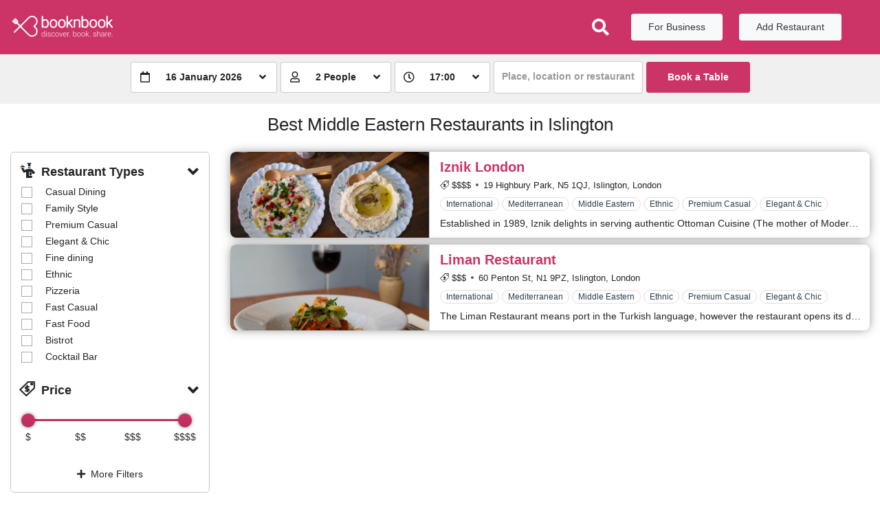

--- FILE ---
content_type: text/html; charset=UTF-8
request_url: https://www.booknbook.london/location/neighborhood/24/cuisine-type/25/best-middle-eastern-restaurants-in-islington
body_size: 16781
content:
<!DOCTYPE html>
<html lang="en" class="">
    <head>
        <meta charset="utf-8" />
<title>Middle Eastern Restaurants in Islington</title>
<meta name="description" content="Discover the best Middle Eastern Restaurants in Islington. In our Islington Restaurants Guide you can find the best Middle Eastern location where you can have an amazing Food &amp; Drink experience." />
<meta name="keywords" content="Middle Eastern Restaurants Islington, Top Middle Eastern Restaurants in Islington, Best Middle Eastern Restaurants in Islington" />

<meta name="viewport" content="width=device-width, initial-scale=1, maximum-scale=1, minimal-ui" />
<meta http-equiv="X-UA-Compatible" content="IE=edge">
<meta name="robots" content="index, follow" />
<link rel="canonical" href="https://www.booknbook.london/location/neighborhood/24/cuisine-type/25/best-middle-eastern-restaurants-in-islington" />

<meta property="og:locale" content="en" />
<meta property="og:url" content="https://www.booknbook.london/location/neighborhood/24/cuisine-type/25/best-middle-eastern-restaurants-in-islington" />
<meta property="og:site_name" content="booknbook London" />

        <meta property="og:title" content="Middle Eastern Restaurants in Islington" />
        <meta property="og:description" content="Discover the best Middle Eastern Restaurants in Islington. In our Islington Restaurants Guide you can find the best Middle Eastern location where you can have an amazing Food & Drink experience." />
        <meta name="twitter:title" content="Middle Eastern Restaurants in Islington" />
        <meta name="twitter:description" content="Discover the best Middle Eastern Restaurants in Islington. In our Islington Restaurants Guide you can find the best Middle Eastern location where you can have an amazing Food & Drink experience." />
                <meta property="og:image" content="https://www.booknbook.london/storage/public/portal/cuisine-types/middle_eastern_cuisine.jpg" />
        <meta property="twitter:image" content="https://www.booknbook.london/storage/public/portal/cuisine-types/middle_eastern_cuisine.jpg" />
        <meta name="twitter:card" content="summary_large_image">
    
    <!-- Breadcrumbs -->
    <script type="application/ld+json">
    {
        "@context": "https://schema.org",
        "@type": "BreadcrumbList",
        "itemListElement": [{
            "@type": "ListItem",
            "position": 1,
            "name": "booknbook London",
            "item": "https://www.booknbook.london"
        },{
                    "@type": "ListItem",
            "position": 2,
            "name": "Restaurants",
            "item": "https://www.booknbook.london/listing"
        },{
            "@type": "ListItem",
            "position": 3,
            "name": "Middle Eastern Restaurants"
        }]
            }
    </script>

    <!-- Carousel -->
    <script type="application/ld+json">
    {
        "@context": "https://schema.org",
        "@type": "ItemList",
        "itemListElement": [
                {
            "@type": "ListItem",
            "position": 1,
            "url": "https://www.booknbook.london/restaurant/iznik-london/profile"
        } ,
                {
            "@type": "ListItem",
            "position": 2,
            "url": "https://www.booknbook.london/restaurant/liman-restaurant/profile"
        } 
                ]
    }
</script>

<link rel="icon" href="/storage/public/portal/channels/favicon/Favicon_booknbookV1.1472778d.png" type="image/png">

                                        <link rel="preload" fetchpriority="high" as="image" href="/storage/public/restaurants/2025-iznik-london/profile/delicious-side-dishes.jpg">
                                                                            <link rel="preload" fetchpriority="high" as="image" href="/storage/public/restaurants/2024-liman-restaurant/profile/131490541_3826354210743335_1033849807743534920_n.jpeg">
                                    

<script src="https://cdn.jsdelivr.net/npm/jquery@3.3.1/dist/jquery.min.js" fetchpriority="high"></script>
<script src="https://cdn.jsdelivr.net/npm/jquery-sticky@1.0.4/jquery.sticky.min.js" fetchpriority="high"></script>
<script src="https://cdn.jsdelivr.net/npm/bootstrap@4.6.0/dist/js/bootstrap.bundle.min.js" fetchpriority="high"></script>

<!-- FontAwesome -->
<link rel="stylesheet" href="https://cdn.jsdelivr.net/npm/@fortawesome/fontawesome-free@5.15.4/css/all.min.css">
<!-- Bootstrap Slider -->
<script src="https://cdn.jsdelivr.net/npm/bootstrap-slider@10.0.2/dist/bootstrap-slider.min.js"></script>
<link rel="stylesheet" href="https://cdn.jsdelivr.net/npm/bootstrap-slider@10.0.2/dist/css/bootstrap-slider.min.css">
<!-- FlatPickr -->
<script src="https://cdn.jsdelivr.net/npm/flatpickr@4.5.0/dist/flatpickr.min.js"></script>
<script src="https://cdn.jsdelivr.net/npm/flatpickr@4.5.0/dist/l10n/it.min.js"></script>
<script src="https://cdn.jsdelivr.net/npm/flatpickr@4.5.0/dist/l10n/fr.min.js"></script>
<script src="https://cdn.jsdelivr.net/npm/flatpickr@4.5.0/dist/l10n/es.min.js"></script>
<script src="https://cdn.jsdelivr.net/npm/flatpickr@4.5.0/dist/l10n/zh.min.js"></script>
<link rel="stylesheet" href="https://cdn.jsdelivr.net/npm/flatpickr@4.5.0/dist/flatpickr.min.css">
<link rel="stylesheet" href="https://cdn.jsdelivr.net/npm/flatpickr@4.5.0/dist/themes/airbnb.css">
<script>
    flatpickr.localize(flatpickr.l10ns.en);
</script>
<!-- IMaskJS -->
<script src="https://cdn.jsdelivr.net/npm/imask@5.1.5/dist/imask.min.js"></script>
<!-- Int. Telephone -->
<script src="https://cdn.jsdelivr.net/npm/intl-tel-input@14.0.2/build/js/intlTelInput.min.js"></script>
<link rel="stylesheet" href="https://cdn.jsdelivr.net/npm/intl-tel-input@14.0.2/build/css/intlTelInput.min.css">
<!-- Bootstrap Select & AjaxSelect -->
<script src="https://cdn.jsdelivr.net/npm/bootstrap-select@1.13.18/dist/js/bootstrap-select.min.js"></script>
<script src="https://cdn.jsdelivr.net/npm/ajax-bootstrap-select@1.4.5/dist/js/ajax-bootstrap-select.min.js"></script>
<link rel="stylesheet" href="https://cdn.jsdelivr.net/npm/bootstrap-select@1.13.18/dist/css/bootstrap-select.min.css">
<link rel="stylesheet" href="https://cdn.jsdelivr.net/npm/ajax-bootstrap-select@1.4.5/dist/css/ajax-bootstrap-select.min.css">

<!--page level css-->
<!--end of page level css-->

<!-- global css and js -->
<link rel="stylesheet" type="text/css" href="/assets/frontend/aggregated/portal/css/channel/style.css?id=5b97af4b081e021b8888cf157bd79806" fetchpriority="high">
<!-- end of global css and js -->

<script>
    var $__cms_jquery = $;
</script>
<script type="text/javascript" src="/assets/frontend/aggregated/portal/js/portal.js?id=4d39bcf72c48b36ec3a02a60fea58aa3"></script>

<!-- Global site tag (gtag.js) - Google Analytics -->
    <script async src="https://www.googletagmanager.com/gtag/js?id=G-XV4J578NMW"></script>
    <script>
        window.dataLayer = window.dataLayer || [];
        function gtag(){dataLayer.push(arguments);}
        gtag('js', new Date());
        gtag('config', 'G-XV4J578NMW');
    </script>




    <meta name="google-site-verification" content="UwIR0BxqXYHpCdd4hdb4ZANFbXAsjv0WYjjICcKquWU" />



<!-- Custom Style -->
<style>
    :root {
        --main-color-bg: hsl(340, 60%, 50%);
        --main-color-bg-darker-3: hsl(340, 60%, 47%);
        --main-color-bg-darker-5: hsl(340, 60%, 45%);
        --main-color-bg-darker-10: hsl(340, 60%, 40%);
        --main-color-bg-darker-20: hsl(340, 60%, 30%);
        --main-color-bg-shadow: hsl(340, 60%, 50%, 0.5);
        --main-color-bg-yiq: #FFF;
        --main-color-text: #FFFFFF;
    }
</style>

<script>
    var $__prt = (function ($, cms) {
        // Configure CMS forms
        cms.form.configure({
            wrapper: '.form-group-wrapper',
            errors_list: '.has-error-list',
            has_error: '.has-error'
        }, {
            has_error: 'has-error'
        });
        // Configure CMS layer
        cms.page.layer.configure('[data-ajax-layer]', {
            show: 'show',
            loading: 'ajax-loading',
            success: 'ajax-result-success',
            error: 'ajax-result-error',
        });

        var instance = {

            helpers: {

                timer: {
                    countdown: null,
                    deadline: null,
                    timer: null,
                    url: null,

                    pad: function (number) {
                        return ("0" + number).slice(-2);
                    },

                    update: function (minutes, seconds) {
                        instance.helpers.timer.countdown.text(minutes + ':' + instance.helpers.timer.pad(seconds));
                    },

                    start: function () {
                        instance.helpers.timer.deadline = new Date();
                        instance.helpers.timer.deadline.setSeconds(
                            instance.helpers.timer.deadline.getSeconds() +
                            parseInt(instance.helpers.timer.countdown.data('seconds'))
                        );

                        instance.helpers.timer.timer = setInterval(function() {
                            // Get now
                            var now = new Date().getTime();

                            // Find the distance between now an the deadline time
                            var distance = instance.helpers.timer.deadline.getTime() - now;

                            // Time calculations minutes and seconds
                            var minutes = distance > 0 ? Math.floor((distance % (1000 * 60 * 60)) / (1000 * 60)) : 0;
                            var seconds = distance > 0 ? Math.floor((distance % (1000 * 60)) / 1000) : 0;

                            instance.helpers.timer.update(minutes, seconds);

                            // If we are over the deadline
                            if (distance < 0) {
                                // Stop countdown
                                clearInterval(instance.helpers.timer.timer);

                                $('#confirm-reservation-aborted-modal').modal({
                                    keyboard: false,
                                    backdrop: 'static',
                                });

                                // Wait 5 seconds and redirect user to main page
                                setTimeout(function () {
                                    window.location.replace(instance.helpers.timer.url);
                                }, 5000);

                            }
                        }, 950)
                    },

                    init: function (url) {
                        instance.helpers.timer.countdown = $('#confirm-countdown-value');
                        instance.helpers.timer.url = url;

                        instance.helpers.timer.start();
                    }
                },

                init: function () {}
            },

            booking: {
                campaigns: {
                    submit: null,
                    required: false,

                    get: function () {
                        var radio = $('[data-booking-campaign-radio]:checked');

                        return radio.length ?
                            radio.val() : null;
                    },

                    select: function (button) {
                        var wrapper = button.closest('[data-booking-campaign]');
                        var radio = wrapper.find('[data-booking-campaign-radio]');
                        var checked = $('[data-booking-campaign-radio]:checked');

                        // If user select an already selected offer, return
                        if (checked.length && checked.val() === radio.val()) {
                            return;
                        }

                        radio.prop('checked', true).trigger('click');
                        instance.booking.campaigns.submit.attr('disabled', false);

                        $(document).trigger('booking-campaign-select', [radio])
                    },

                    init: function () {
                        instance.booking.campaigns.submit = $('[data-booking-campaign-select-submit]');
                        instance.booking.campaigns.required = $('[data-booking-campaign-selection]').data('booking-campaign-selection') === 'required';

                        $('[data-booking-campaign-select]').on('click', function () {
                            instance.booking.campaigns.select($(this));
                        });

                        if (instance.booking.campaigns.required) {
                            instance.booking.campaigns.submit.attr('disabled', true);
                        }
                    }
                },

                init: function () {
                    instance.booking.campaigns.init();
                }
            },

            payment_gateways: {
                initialize: {
                    elements: [],

                    add: function (element) {
                        this.elements.push(element)
                    }
                },

                init: function() {
                    for (var index = 0; index < this.initialize.elements.length; index++) {
                        this[this.initialize.elements[index]].init();
                    }
                },

                payment_sense: {
                    defaults: {
                        styles: {
                            base: {
                                default: {
                                    color: "black",
                                    textDecoration: "none",
                                    fontFamily: "'Do Hyeon', sans-serif",
                                    boxSizing: "border-box",
                                    padding: ".375rem .75rem",
                                    boxShadow: 'none',
                                    fontSize: '1rem',
                                    borderRadius: '.25rem',
                                    lineHeight: '1.5',
                                    backgroundColor: '#fff',

                                },
                                focus: {
                                    color: '#495057',
                                    borderColor: '#2a3e4f',
                                },
                                error: {
                                    color: "#B00",
                                    borderColor: "#B00"
                                },
                                valid: {
                                    color: "green",
                                    borderColor: 'green'
                                },
                                label: {
                                    display: 'none'
                                }
                            },
                            cv2: {
                                container: {
                                    width: "25%",
                                    float: "left",
                                    boxSizing: "border-box"
                                },
                                default: {
                                    borderRadius: "0 .25rem .25rem 0"
                                }
                            },
                            expiryDate: {
                                container: {
                                    width: "25%",
                                    float: "left",
                                    borderRadius: '0rem',
                                },
                                default: {
                                    borderRadius: "0",
                                    borderRight: "none"
                                },
                            },

                            cardNumber: {
                                container: {
                                    width: "50%",
                                    float: "left",
                                },
                                default: {
                                    borderRadius: ".25rem 0 0 .25rem",
                                    borderRight: "none"
                                },
                            }
                        }
                    },

                    url: {
                        check: null,
                        token_renew: null,
                    },

                    payment: null,

                    payment_details: {
                        amount: null,
                        currencyCode: null,
                        paymentToken: null,
                    },

                    elements: {
                        wrapper: null,
                        errors: null,
                    },

                    connectE: null,

                    configure: function(url_check, url_token_renew, amount, currency_code, token, payment = null) {
                        instance.payment_gateways.payment_sense.url.check = url_check;
                        instance.payment_gateways.payment_sense.url.token_renew = url_token_renew;

                        instance.payment_gateways.payment_sense.payment_details.amount = "" + amount;
                        instance.payment_gateways.payment_sense.payment_details.currencyCode = "" + currency_code;
                        instance.payment_gateways.payment_sense.payment_details.paymentToken = token;

                        instance.payment_gateways.payment_sense.payment = payment;
                    },

                    renew_token: function(payment, transaction) {
                        var wrapper = instance.payment_gateways.payment_sense.elements.wrapper;

                        $.ajax({
                            method: 'POST',
                            url: instance.payment_gateways.payment_sense.url.token_renew,
                            data: {
                                _token: 'SbK0EHIb00FWTcOZePiZr07tqOHbybdQUX8u6vZL',
                                payment: payment,
                            },
                            success: function (result) {
                                if (result.status === 'success') {
                                    // Update token
                                    instance.payment_gateways.payment_sense.connectE.updateAccessToken({
                                        amount: "" + result.amount,
                                        currencyCode: "" + result.currencyCode,
                                        paymentToken: result.paymentToken
                                    });
                                }

                                // Trigger payment error
                                $(document).trigger('payment-error');
                            },
                            error: function () {
                                // There was an error getting token
                                // Trigger payment error
                                $(document).trigger('payment-error');
                            },
                            complete: function() {
                                // Show error message
                                wrapper.addClass('payment-transaction-error');
                                wrapper.find('.payment-transaction-error-message span').text(transaction.message);
                            }
                        });
                    },

                    pay: function() {
                        var wrapper = instance.payment_gateways.payment_sense.elements.wrapper;
                        // Get internal reference
                        var payment = instance.payment_gateways.payment_sense.payment || wrapper.data('payment');

                        // Remove any previous error status
                        instance.payment_gateways.payment_sense.elements.wrapper.removeClass('payment-transaction-error');

                        // Execute payment!
                        instance.payment_gateways.payment_sense.connectE.executePayment()
                            .then(function(transaction) {
                                switch (transaction.statusCode) {
                                    case 0: // Successful
                                        // Payment was completed, check payment
                                        $.ajax({
                                            method: 'POST',
                                            url: instance.payment_gateways.payment_sense.url.check,
                                            data: {
                                                _token: "SbK0EHIb00FWTcOZePiZr07tqOHbybdQUX8u6vZL",
                                                payment: payment
                                            },
                                            success: function (response) {
                                                if (! response.check) {
                                                    // Payment Sense result code was OK but server check though REST API return that payment was not completed
                                                    // This must never happen!
                                                    wrapper.addClass('payment-transaction-error');
                                                    wrapper.find('.payment-transaction-error-message span').text(response.message);
                                                    // Trigger payment error
                                                    $(document).trigger('payment-error', [response]);
                                                }
                                                else {
                                                    // Trigger payment completed
                                                    $(document).trigger('payment-success', [response]);
                                                }
                                            },
                                            error: function () {
                                                // There was an error checking payment, so we are not able to assure that payment was really completed
                                                // Reload current page
                                                window.location.reload();
                                            }
                                        });
                                        break;

                                    case 4:  // Referred
                                    case 5:  // Declined
                                    case 20: // Duplicate Transaction
                                    case 30: // Failed
                                        // Renew token so a new transaction can be executed
                                        instance.payment_gateways.payment_sense.renew_token(payment, transaction);

                                        break;

                                    default: // 400, 401, 404, and 500 errors code
                                        // Trigger payment error
                                        $(document).trigger('payment-error');
                                        break;
                                }

                                // Redirect to success page
                            }).catch(function(transaction) {
                                instance.payment_gateways.payment_sense.elements.errors.empty();

                                if (transaction.statusCode === 401) { // Token supplied not exists or is no longer valid
                                    instance.payment_gateways.payment_sense.renew_token(payment, transaction);
                                }
                                else {
                                    if (transaction.message) {
                                        $('<li>' + transaction.message + '</li>').appendTo(instance.payment_gateways.payment_sense.elements.errors);
                                    }
                                    else {
                                        $(transaction).each(function (index, error) {
                                            $('<li>' + error.message + '</li>').appendTo(instance.payment_gateways.payment_sense.elements.errors);
                                        });
                                    }

                                    // Trigger payment error
                                    $(document).trigger('payment-error');
                                }
                            }
                        ).finally(function() {
                            //
                        });
                    },

                    init: function() {
                        instance.payment_gateways.payment_sense.elements.wrapper = $('#payment-gateway-payment-sense');
                        instance.payment_gateways.payment_sense.elements.errors = instance.payment_gateways.payment_sense.elements.wrapper.find('.reservation-payment-sense-errors');

                        // Build full configuration
                        var config = this.defaults;
                        // Set access token details
                        config.paymentDetails = this.payment_details;
                        // Set container ID
                        config.containerId = "payment-payment-sense-container";

                        config.onIframeLoaded = function() {
                            // Nothing to do
                        };

                        config.onIframeLoadFailed = function () {
                            // TODO: show error message
                            console.log("Connect-E iframe load error");
                        };

                        // Initialize ConnectE and save instance
                        this.connectE = new Connect.ConnectE(config, function(list) {
                            // Clear errors
                            instance.payment_gateways.payment_sense.elements.errors.empty();

                            $(list).each(function (index, error) {
                                $('<li>' + error.message + '</li>').appendTo(instance.payment_gateways.payment_sense.elements.errors);
                            });
                        });
                    }
                },

                stripe: {
                    defaults: {
                        style: {
                            base: {
                                color: "#32325d",
                            }
                        }
                    },

                    elements: {
                        wrapper: null,
                    },

                    url: {
                        check: null,
                    },

                    payment: null,
                    payment_type: null,

                    payment_details: {
                        clientSecret: null,
                        card: null,
                    },

                    stripe: {
                        public_key: null,
                        instance: null,
                        elements: null,
                    },

                    configure: function(url_check, public_key, client_secret, payment = null, payment_type = null) {
                        instance.payment_gateways.stripe.url.check = url_check;

                        instance.payment_gateways.stripe.stripe.public_key = public_key;
                        instance.payment_gateways.stripe.payment_details.clientSecret = client_secret;

                        instance.payment_gateways.stripe.payment = payment;
                        instance.payment_gateways.stripe.payment_type = payment_type;
                    },

                    pay: function() {
                        var wrapper = instance.payment_gateways.stripe.elements.wrapper;
                        // Get internal reference
                        var payment = instance.payment_gateways.stripe.payment || wrapper.data('payment');
                        var payment_type = instance.payment_gateways.stripe.payment_type || wrapper.data('payment-type') || 1;

                        function parse_result(result) {
                            if (result.error) {
                                // Show transaction error
                                wrapper.addClass('payment-transaction-error');
                                wrapper.find('.payment-transaction-error-message span').text(result.error.message);
                                // Trigger payment error
                                $(document).trigger('payment-error');
                            } else {
                                var status = payment_type === 1 ?
                                    result.paymentIntent.status :
                                    result.setupIntent.status;

                                // The payment has been processed!
                                if (status === 'succeeded') {
                                    // Payment was completed, check payment
                                    $.ajax({
                                        method: 'POST',
                                        url: instance.payment_gateways.stripe.url.check,
                                        data: {
                                            _token: "SbK0EHIb00FWTcOZePiZr07tqOHbybdQUX8u6vZL",
                                            payment: payment
                                        },
                                        success: function (response) {
                                            if (! response.check) {
                                                // Payment Sense result code was OK but server check though REST API return that payment was not completed
                                                // This must never happen!
                                                wrapper.addClass('payment-transaction-error');
                                                wrapper.find('.payment-transaction-error-message span').text(response.message);
                                                // Trigger payment error
                                                $(document).trigger('payment-error', [response]);
                                            }
                                            else {
                                                // Trigger payment completed
                                                $(document).trigger('payment-success', [response]);
                                            }
                                        },
                                        error: function () {
                                            // There was an error checking payment, so we are not able to assure that payment was really completed
                                            // Reload current page
                                            window.location.reload();
                                        }
                                    });
                                }
                            }
                        }

                        // Remove any previous error status
                        instance.payment_gateways.stripe.elements.wrapper.removeClass('payment-transaction-error');

                        if (payment_type === 1) {
                            instance.payment_gateways.stripe.stripe.instance.confirmCardPayment(instance.payment_gateways.stripe.payment_details.clientSecret, {
                                payment_method: {
                                    card: instance.payment_gateways.stripe.payment_details.card,
                                }
                            }).then(function(result) {
                                parse_result(result);
                            });
                        }
                        else {
                            instance.payment_gateways.stripe.stripe.instance.confirmCardSetup(instance.payment_gateways.stripe.payment_details.clientSecret, {
                                payment_method: {
                                    card: instance.payment_gateways.stripe.payment_details.card,
                                }
                            }).then(function(result) {
                                parse_result(result);
                            });
                        }
                    },

                    init: function () {
                        instance.payment_gateways.stripe.elements.wrapper = $('#payment-gateway-stripe');

                        instance.payment_gateways.stripe.stripe.instance = Stripe(instance.payment_gateways.stripe.stripe.public_key);
                        instance.payment_gateways.stripe.stripe.elements = instance.payment_gateways.stripe.stripe.instance.elements();

                        instance.payment_gateways.stripe.payment_details.card = instance.payment_gateways.stripe.stripe.elements.create("card", instance.payment_gateways.stripe.defaults);
                        instance.payment_gateways.stripe.payment_details.card.mount("#payment-gateway-stripe-card");

                        // Display errors
                        instance.payment_gateways.stripe.payment_details.card.on('change', function(event) {
                            var errors = $('#payment-gateway-stripe .payment-errors');

                            errors.empty();

                            if (event.error) {
                                $('<li>' + event.error.message + '</li>').appendTo(errors);
                            }
                        });
                    }
                },

                paystack: {
                    elements: {
                        wrapper: null,
                    },

                    url: {
                        init: null,
                    },

                    payment: null,

                    configure: function (url_init, payment = null) {
                        instance.payment_gateways.paystack.url.init = url_init;
                        instance.payment_gateways.paystack.payment = payment;
                    },

                    pay: function (email, data) {
                        var wrapper = instance.payment_gateways.paystack.elements.wrapper;
                        // Remove any previous error status
                        wrapper.removeClass('payment-transaction-error');
                        // Create a new transaction or get an existing one and the redirect user to Paystack authorization url
                        $.ajax({
                            method: 'POST',
                            url: instance.payment_gateways.paystack.url.init,
                            data: {
                                _token: 'SbK0EHIb00FWTcOZePiZr07tqOHbybdQUX8u6vZL',
                                email: email,
                                payment: instance.payment_gateways.paystack.payment || wrapper.data('payment'),
                                data: data
                            },
                            success: function (response) {
                                if (response.status === 'success') {
                                    response.completed ?
                                        $(document).trigger('payment-success', [response]) :
                                        window.location.replace(response.authorization_url)
                                }
                                else {
                                    // Show transaction error
                                    wrapper.addClass('payment-transaction-error');
                                    wrapper.find('.payment-transaction-error-message span').text(response.error.message);
                                    // Trigger payment error
                                    $(document).trigger('payment-error');
                                }
                            },
                            error: function (xhr) {
                                cms.page.layer.show_loader(false);
                                cms.page.layer.show_error(true, 1500);
                                // Trigger payment error
                                $(document).trigger('payment-error');
                            },
                        });
                    },

                    init: function () {
                        instance.payment_gateways.paystack.elements.wrapper = $('#payment-gateway-paystack');
                    }
                }

            },

            initialize: {
                elements: [
                    // Basic elements init
                    'helpers',
                    'booking',
                    // Payment Gateways
                    'payment_gateways'
                ],

                add: function(element) {
                    this.elements.push(element);
                }
            },

            init: function () {
                for (var index = 0; index < this.initialize.elements.length; index++) {
                    this[this.initialize.elements[index]].init();
                }
            }
        };

        $(document).ready(function() {
            instance.init();
        });

        return instance;
    })($__cms_jquery, cms);
</script>
    </head>
    <body id="page-location-neighborhood-24-cuisine-type-25-best-middle-eastern-restaurants-in-islington" class="page-location page-neighborhood page-24 page-cuisine-type page-25 page-best-middle-eastern-restaurants-in-islington hidden-none     restaurant restaurant-listing
" >

        <!-- Menu: Main-->
        <nav id="menu-main" class="navbar navbar-expand-md navbar-dark bg-primary">
            <!-- Booknbook Logo -->
            <a id="main-logo" class="navbar-brand" href="https://www.booknbook.london">
                <img src="/storage/public/portal/channels/logo/Logo-booknbook-payoff-white.8f4e2d38.png" alt="booknbook London">
            </a>

            <!-- Search input -->
            <div class="navbar navbar-expand justify-content-end flex-grow-1">
                                <i id="menu-main-search-toggle" class="fas fa-search" data-toggle="modal" data-target="#search-modal"></i>
                            </div>

                        <!-- Navigation -->
            <div class="navbar navbar-expand justify-content-end">
                <ul class="navbar-nav align-items-center">
                                        <!-- For Business -->
                    <li class="nav-item menu-main-cta mr-4">
                        <a class="nav-link btn btn-sm px-4 btn-light text-dark" href="https://business.booknbook.co" target="_blank">For Business</a>
                    </li>
                                                            <!-- Add Restaurant -->
                    <li class="nav-item menu-main-cta mr-4">
                        <a class="nav-link btn btn-sm px-4 btn-light text-dark" href="http://restaurants.booknbook.london" target="_blank">Add Restaurant</a>
                    </li>
                                                        </ul>
            </div>
                    </nav>

        <!-- Breadcrumbs -->
        

        <!-- Page Content -->
        <div id="content">
            
    <div id="listing-search" class="restaurants-search restaurants-search-center">
        <div class="search-wrapper">
    <form class="search-form form-inline" method="GET" action="https://www.booknbook.london/listing">
        <div class="form-field-masked search-date-wrapper">
            <input type="text" name="date" class="search-date form-field-masked-input">
            <div class="form-field-mask">
                <span class="form-field-mask-icon">
                    <i class="far fa-calendar"></i>
                </span>
                <span class="form-field-mask-label search-date-label">16 January 2026</span>
                <span class="form-field-mask-arrow">
                    <i class="fas fa-angle-down"></i>
                </span>
            </div>
        </div>

        <div class="form-field-masked search-people-wrapper">
            <select name="people" class="form-field-masked-input">
                                    <option value="1" >1 People</option>
                                    <option value="2" selected>2 People</option>
                                    <option value="3" >3 People</option>
                                    <option value="4" >4 People</option>
                                    <option value="5" >5 People</option>
                                    <option value="6" >6 People</option>
                                    <option value="7" >7 People</option>
                                    <option value="8" >8 People</option>
                                    <option value="9" >9 People</option>
                                    <option value="10" >10 People</option>
                                    <option value="11" >11 People</option>
                                    <option value="12" >12 People</option>
                                    <option value="13" >13 People</option>
                                    <option value="14" >14 People</option>
                                    <option value="15" >15 People</option>
                                    <option value="16" >16 People</option>
                                    <option value="17" >17 People</option>
                                    <option value="18" >18 People</option>
                                    <option value="19" >19 People</option>
                                    <option value="20" >20 People</option>
                            </select>
            <div class="form-field-mask">
                <span class="form-field-mask-icon">
                    <i class="far fa-user"></i>
                </span>
                <span class="form-field-mask-label">2 People</span>
                <span class="form-field-mask-arrow">
                    <i class="fas fa-angle-down"></i>
                </span>
            </div>
        </div>

        <div class="form-field-masked search-time-wrapper">
            <select name="time" class="form-field-masked-input">
                                <option value="09:00" >09:00</option>
                <option value="09:30" >09:30</option>
                                <option value="10:00" >10:00</option>
                <option value="10:30" >10:30</option>
                                <option value="11:00" >11:00</option>
                <option value="11:30" >11:30</option>
                                <option value="12:00" >12:00</option>
                <option value="12:30" >12:30</option>
                                <option value="13:00" >13:00</option>
                <option value="13:30" >13:30</option>
                                <option value="14:00" >14:00</option>
                <option value="14:30" >14:30</option>
                                <option value="15:00" >15:00</option>
                <option value="15:30" >15:30</option>
                                <option value="16:00" >16:00</option>
                <option value="16:30" >16:30</option>
                                <option value="17:00" selected>17:00</option>
                <option value="17:30" >17:30</option>
                                <option value="18:00" >18:00</option>
                <option value="18:30" >18:30</option>
                                <option value="19:00" >19:00</option>
                <option value="19:30" >19:30</option>
                                <option value="20:00" >20:00</option>
                <option value="20:30" >20:30</option>
                                <option value="21:00" >21:00</option>
                <option value="21:30" >21:30</option>
                                <option value="22:00" >22:00</option>
                <option value="22:30" >22:30</option>
                                <option value="23:00" >23:00</option>
                <option value="23:30" >23:30</option>
                            </select>
            <div class="form-field-mask">
                <span class="form-field-mask-icon">
                    <i class="far fa-clock"></i>
                </span>
                <span class="form-field-mask-label">17:00</span>
                <span class="form-field-mask-arrow">
                    <i class="fas fa-angle-down"></i>
                </span>
            </div>
        </div>

        <select class="search-filter form-control form-control-sm" type="text" value=""></select>

        <button class="search-submit btn btn-sm btn-primary" type="submit">Book a Table</button>
    </form>
</div>    </div>

    <div id="listing-container" class="container-fluid">

        <div class="row">
            <div class="col-12">
                <h1 class="listing-title text-center mb-4">
                    Best Middle Eastern Restaurants in Islington                </h1>
            </div>
        </div>

                            
        <div class="row">
            <div id="filters-toggle-open" class="btn-bottom-handle filters-toggle">
                <button type="button" class="btn btn-primary btn-lg btn-block font-weight-bold" data-filters-toggle>Filters</button>
            </div>

            <div class="col-lg-3">
                
                <div id="sidebar">
                    <div id="filters" class="widget widget-boxed">
    <div id="filters-title">
        <button type="button" class="btn btn-primary btn-sm" data-filters-apply>Apply</button>
        <button type="button" class="btn btn-outline-primary btn-sm" data-filters-clear>Reset</button>

        <button type="button" class="close" data-filters-toggle>
            <span aria-hidden="true">×</span>
        </button>
    </div>

    <form action="https://www.booknbook.london/listing/search" method="POST">
        <input type="hidden" name="_token" value="SbK0EHIb00FWTcOZePiZr07tqOHbybdQUX8u6vZL">

        <input type="hidden" name="date" value="2026-01-16">
        <input type="hidden" name="people" value="2">
        <input type="hidden" name="time" value="17:00">
        <input type="hidden" name="filter" value="city_division.24">
        <input type="hidden" name="page" value="1">

                    <input type="hidden" name="listing_cuisine_types" value="middle-eastern">
        
        <div class="card">
            <div class="card-body">
                <!--
                <div id="filter-area" class="card-section">
                    <i class="card-section-collapse fas fa-angle-down" data-toggle="collapse" data-target="#filter-area .card-section-content"></i>

                    <h2 class="card-section-title"><i class="booknbook-icon-area"></i>Area</h2>

                    <div class="card-section-content collapse show">
                        <div class="form-group form-check-icon">
                            <label>
                                <input type="checkbox" class="form-check-input" value="">
                                <span class="checkbox-icon"><i class="fas fa-check"></i></span>
                                Area (14)
                            </label>
                        </div>
                        <div class="form-group form-check-icon">
                            <label>
                                <input type="checkbox" class="form-check-input" value="">
                                <span class="checkbox-icon"><i class="fas fa-check"></i></span>
                                Area (18)
                            </label>
                        </div>
                        <div class="form-group form-check-icon">
                            <label>
                                <input type="checkbox" class="form-check-input" value="">
                                <span class="checkbox-icon"><i class="fas fa-check"></i></span>
                                Area (92)
                            </label>
                        </div>
                        <div class="form-group form-check-icon">
                            <label>
                                <input type="checkbox" class="form-check-input" value="">
                                <span class="checkbox-icon"><i class="fas fa-check"></i></span>
                                Area (54)
                            </label>
                        </div>
                    </div>
                </div>
                -->

                
                                <div id="filter-restaurant-type" class="card-section filter" data-filter-type="restaurant-type" data-filter-tag="Restaurant Type">
    <i class="card-section-collapse fas fa-angle-down" data-toggle="collapse" data-target="#filter-restaurant-type .card-section-content"></i>

    <h2 class="card-section-title"><i class="booknbook-icon-type-restaurant"></i>Restaurant Types</h2>

    <div class="card-section-content collapse show">
                    <div class="form-group form-check-icon">
                <div class="input-group">
                    <div class="input-wrapper">
                        <input type="checkbox" name="restaurant_types[]" id="restaurant_types-4" value="4" data-filter-label="Casual Dining" >
                        <span class="checkbox-icon"><i class="fas fa-check"></i></span>
                        <label for="restaurant_types-4">
                            Casual Dining
                        </label>
                    </div>
                </div>
            </div>
                    <div class="form-group form-check-icon">
                <div class="input-group">
                    <div class="input-wrapper">
                        <input type="checkbox" name="restaurant_types[]" id="restaurant_types-9" value="9" data-filter-label="Family Style" >
                        <span class="checkbox-icon"><i class="fas fa-check"></i></span>
                        <label for="restaurant_types-9">
                            Family Style
                        </label>
                    </div>
                </div>
            </div>
                    <div class="form-group form-check-icon">
                <div class="input-group">
                    <div class="input-wrapper">
                        <input type="checkbox" name="restaurant_types[]" id="restaurant_types-8" value="8" data-filter-label="Premium Casual" >
                        <span class="checkbox-icon"><i class="fas fa-check"></i></span>
                        <label for="restaurant_types-8">
                            Premium Casual
                        </label>
                    </div>
                </div>
            </div>
                    <div class="form-group form-check-icon">
                <div class="input-group">
                    <div class="input-wrapper">
                        <input type="checkbox" name="restaurant_types[]" id="restaurant_types-10" value="10" data-filter-label="Elegant &amp; Chic" >
                        <span class="checkbox-icon"><i class="fas fa-check"></i></span>
                        <label for="restaurant_types-10">
                            Elegant &amp; Chic
                        </label>
                    </div>
                </div>
            </div>
                    <div class="form-group form-check-icon">
                <div class="input-group">
                    <div class="input-wrapper">
                        <input type="checkbox" name="restaurant_types[]" id="restaurant_types-2" value="2" data-filter-label="Fine dining" >
                        <span class="checkbox-icon"><i class="fas fa-check"></i></span>
                        <label for="restaurant_types-2">
                            Fine dining
                        </label>
                    </div>
                </div>
            </div>
                    <div class="form-group form-check-icon">
                <div class="input-group">
                    <div class="input-wrapper">
                        <input type="checkbox" name="restaurant_types[]" id="restaurant_types-5" value="5" data-filter-label="Ethnic" >
                        <span class="checkbox-icon"><i class="fas fa-check"></i></span>
                        <label for="restaurant_types-5">
                            Ethnic
                        </label>
                    </div>
                </div>
            </div>
                    <div class="form-group form-check-icon">
                <div class="input-group">
                    <div class="input-wrapper">
                        <input type="checkbox" name="restaurant_types[]" id="restaurant_types-11" value="11" data-filter-label="Pizzeria" >
                        <span class="checkbox-icon"><i class="fas fa-check"></i></span>
                        <label for="restaurant_types-11">
                            Pizzeria
                        </label>
                    </div>
                </div>
            </div>
                    <div class="form-group form-check-icon">
                <div class="input-group">
                    <div class="input-wrapper">
                        <input type="checkbox" name="restaurant_types[]" id="restaurant_types-7" value="7" data-filter-label="Fast Casual" >
                        <span class="checkbox-icon"><i class="fas fa-check"></i></span>
                        <label for="restaurant_types-7">
                            Fast Casual
                        </label>
                    </div>
                </div>
            </div>
                    <div class="form-group form-check-icon">
                <div class="input-group">
                    <div class="input-wrapper">
                        <input type="checkbox" name="restaurant_types[]" id="restaurant_types-6" value="6" data-filter-label="Fast Food" >
                        <span class="checkbox-icon"><i class="fas fa-check"></i></span>
                        <label for="restaurant_types-6">
                            Fast Food
                        </label>
                    </div>
                </div>
            </div>
                    <div class="form-group form-check-icon">
                <div class="input-group">
                    <div class="input-wrapper">
                        <input type="checkbox" name="restaurant_types[]" id="restaurant_types-12" value="12" data-filter-label="Bistrot" >
                        <span class="checkbox-icon"><i class="fas fa-check"></i></span>
                        <label for="restaurant_types-12">
                            Bistrot
                        </label>
                    </div>
                </div>
            </div>
                    <div class="form-group form-check-icon">
                <div class="input-group">
                    <div class="input-wrapper">
                        <input type="checkbox" name="restaurant_types[]" id="restaurant_types-13" value="13" data-filter-label="Cocktail Bar" >
                        <span class="checkbox-icon"><i class="fas fa-check"></i></span>
                        <label for="restaurant_types-13">
                            Cocktail Bar
                        </label>
                    </div>
                </div>
            </div>
            </div>
</div>                
                <div id="filter-price-rating" class="card-section">
                    <i class="card-section-collapse fas fa-angle-down" data-toggle="collapse" data-target="#filter-price-rating .card-section-content"></i>

                    <h2 class="card-section-title"><i class="booknbook-icon-type-price-rating"></i>Price</h2>

                    <div class="card-section-content collapse show">
                        <div class="form-group form-range-slider">
                            <input id="price-range" name="price_range" type="text" value="" data-range data-slider-min="1" data-slider-max="4" data-slider-step="1" data-slider-value="[1,4]" data-slider-ticks="[1, 2, 3, 4]" data-slider-ticks-labels='["$", "$$", "$$$", "$$$$"]'/>
                        </div>
                    </div>
                </div>

                                <div id="more-filters" class="collapse ">
                                            <div id="filter-cuisine-style" class="card-section filter" data-filter-type="cuisine-style" data-filter-tag="Style">
    <i class="card-section-collapse fas fa-angle-down" data-toggle="collapse" data-target="#filter-cuisine-style .card-section-content"></i>

    <h2 class="card-section-title"><i class="booknbook-icon-restaurant2"></i>Cuisine Style</h2>

    <div class="card-section-content collapse show">
                    <div class="form-group form-check-icon">
                <div class="input-group">
                    <div class="input-wrapper">
                        <input type="checkbox" name="cuisine_styles[]" id="cuisine_styles-3" value="3" data-filter-label="Vegetarian" >
                        <span class="checkbox-icon"><i class="fas fa-check"></i></span>
                        <label for="cuisine_styles-3">
                            Vegetarian
                        </label>
                    </div>
                </div>
            </div>
                    <div class="form-group form-check-icon">
                <div class="input-group">
                    <div class="input-wrapper">
                        <input type="checkbox" name="cuisine_styles[]" id="cuisine_styles-4" value="4" data-filter-label="Vegan" >
                        <span class="checkbox-icon"><i class="fas fa-check"></i></span>
                        <label for="cuisine_styles-4">
                            Vegan
                        </label>
                    </div>
                </div>
            </div>
                    <div class="form-group form-check-icon">
                <div class="input-group">
                    <div class="input-wrapper">
                        <input type="checkbox" name="cuisine_styles[]" id="cuisine_styles-14" value="14" data-filter-label="Gluten Free" >
                        <span class="checkbox-icon"><i class="fas fa-check"></i></span>
                        <label for="cuisine_styles-14">
                            Gluten Free
                        </label>
                    </div>
                </div>
            </div>
                    <div class="form-group form-check-icon">
                <div class="input-group">
                    <div class="input-wrapper">
                        <input type="checkbox" name="cuisine_styles[]" id="cuisine_styles-16" value="16" data-filter-label="Seafood" >
                        <span class="checkbox-icon"><i class="fas fa-check"></i></span>
                        <label for="cuisine_styles-16">
                            Seafood
                        </label>
                    </div>
                </div>
            </div>
                    <div class="form-group form-check-icon">
                <div class="input-group">
                    <div class="input-wrapper">
                        <input type="checkbox" name="cuisine_styles[]" id="cuisine_styles-18" value="18" data-filter-label="Halal food" >
                        <span class="checkbox-icon"><i class="fas fa-check"></i></span>
                        <label for="cuisine_styles-18">
                            Halal food
                        </label>
                    </div>
                </div>
            </div>
                    <div class="form-group form-check-icon">
                <div class="input-group">
                    <div class="input-wrapper">
                        <input type="checkbox" name="cuisine_styles[]" id="cuisine_styles-19" value="19" data-filter-label="Steakhouse" >
                        <span class="checkbox-icon"><i class="fas fa-check"></i></span>
                        <label for="cuisine_styles-19">
                            Steakhouse
                        </label>
                    </div>
                </div>
            </div>
                    <div class="form-group form-check-icon">
                <div class="input-group">
                    <div class="input-wrapper">
                        <input type="checkbox" name="cuisine_styles[]" id="cuisine_styles-1" value="1" data-filter-label="Fusion cuisine" >
                        <span class="checkbox-icon"><i class="fas fa-check"></i></span>
                        <label for="cuisine_styles-1">
                            Fusion cuisine
                        </label>
                    </div>
                </div>
            </div>
                    <div class="form-group form-check-icon">
                <div class="input-group">
                    <div class="input-wrapper">
                        <input type="checkbox" name="cuisine_styles[]" id="cuisine_styles-11" value="11" data-filter-label="Raw Food Cuisine" >
                        <span class="checkbox-icon"><i class="fas fa-check"></i></span>
                        <label for="cuisine_styles-11">
                            Raw Food Cuisine
                        </label>
                    </div>
                </div>
            </div>
                    <div class="form-group form-check-icon">
                <div class="input-group">
                    <div class="input-wrapper">
                        <input type="checkbox" name="cuisine_styles[]" id="cuisine_styles-17" value="17" data-filter-label="Street Food" >
                        <span class="checkbox-icon"><i class="fas fa-check"></i></span>
                        <label for="cuisine_styles-17">
                            Street Food
                        </label>
                    </div>
                </div>
            </div>
                    <div class="form-group form-check-icon">
                <div class="input-group">
                    <div class="input-wrapper">
                        <input type="checkbox" name="cuisine_styles[]" id="cuisine_styles-9" value="9" data-filter-label="Nouvelle cuisine" >
                        <span class="checkbox-icon"><i class="fas fa-check"></i></span>
                        <label for="cuisine_styles-9">
                            Nouvelle cuisine
                        </label>
                    </div>
                </div>
            </div>
                    <div class="form-group form-check-icon">
                <div class="input-group">
                    <div class="input-wrapper">
                        <input type="checkbox" name="cuisine_styles[]" id="cuisine_styles-2" value="2" data-filter-label="Haute cuisine" >
                        <span class="checkbox-icon"><i class="fas fa-check"></i></span>
                        <label for="cuisine_styles-2">
                            Haute cuisine
                        </label>
                    </div>
                </div>
            </div>
                    <div class="form-group form-check-icon">
                <div class="input-group">
                    <div class="input-wrapper">
                        <input type="checkbox" name="cuisine_styles[]" id="cuisine_styles-8" value="8" data-filter-label="Finger Food" >
                        <span class="checkbox-icon"><i class="fas fa-check"></i></span>
                        <label for="cuisine_styles-8">
                            Finger Food
                        </label>
                    </div>
                </div>
            </div>
                    <div class="form-group form-check-icon">
                <div class="input-group">
                    <div class="input-wrapper">
                        <input type="checkbox" name="cuisine_styles[]" id="cuisine_styles-6" value="6" data-filter-label="Aphrodisiac" >
                        <span class="checkbox-icon"><i class="fas fa-check"></i></span>
                        <label for="cuisine_styles-6">
                            Aphrodisiac
                        </label>
                    </div>
                </div>
            </div>
                    <div class="form-group form-check-icon">
                <div class="input-group">
                    <div class="input-wrapper">
                        <input type="checkbox" name="cuisine_styles[]" id="cuisine_styles-12" value="12" data-filter-label="Molecular Cuisine" >
                        <span class="checkbox-icon"><i class="fas fa-check"></i></span>
                        <label for="cuisine_styles-12">
                            Molecular Cuisine
                        </label>
                    </div>
                </div>
            </div>
            </div>
</div>                    
                                            <div id="filter-services" class="card-section filter" data-filter-type="services" data-filter-tag="Service">
    <i class="card-section-collapse fas fa-angle-down" data-toggle="collapse" data-target="#filter-services .card-section-content"></i>

    <h2 class="card-section-title"><i class="booknbook-icon-facilities"></i>Service</h2>

    <div class="card-section-content collapse show">
                    <div class="form-group form-check-icon">
                <div class="input-group">
                    <div class="input-wrapper">
                        <input type="checkbox" name="services[]" id="services-11" value="11" data-filter-label="Takeaway" >
                        <span class="checkbox-icon"><i class="fas fa-check"></i></span>
                        <label for="services-11">
                            Takeaway
                        </label>
                    </div>
                </div>
            </div>
                    <div class="form-group form-check-icon">
                <div class="input-group">
                    <div class="input-wrapper">
                        <input type="checkbox" name="services[]" id="services-2" value="2" data-filter-label="Free Wi-Fi" >
                        <span class="checkbox-icon"><i class="fas fa-check"></i></span>
                        <label for="services-2">
                            Free Wi-Fi
                        </label>
                    </div>
                </div>
            </div>
                    <div class="form-group form-check-icon">
                <div class="input-group">
                    <div class="input-wrapper">
                        <input type="checkbox" name="services[]" id="services-15" value="15" data-filter-label="Outdoor Seating" >
                        <span class="checkbox-icon"><i class="fas fa-check"></i></span>
                        <label for="services-15">
                            Outdoor Seating
                        </label>
                    </div>
                </div>
            </div>
                    <div class="form-group form-check-icon">
                <div class="input-group">
                    <div class="input-wrapper">
                        <input type="checkbox" name="services[]" id="services-12" value="12" data-filter-label="Disabled access" >
                        <span class="checkbox-icon"><i class="fas fa-check"></i></span>
                        <label for="services-12">
                            Disabled access
                        </label>
                    </div>
                </div>
            </div>
                    <div class="form-group form-check-icon">
                <div class="input-group">
                    <div class="input-wrapper">
                        <input type="checkbox" name="services[]" id="services-13" value="13" data-filter-label="Delivery" >
                        <span class="checkbox-icon"><i class="fas fa-check"></i></span>
                        <label for="services-13">
                            Delivery
                        </label>
                    </div>
                </div>
            </div>
                    <div class="form-group form-check-icon">
                <div class="input-group">
                    <div class="input-wrapper">
                        <input type="checkbox" name="services[]" id="services-7" value="7" data-filter-label="No-Smoking Area" >
                        <span class="checkbox-icon"><i class="fas fa-check"></i></span>
                        <label for="services-7">
                            No-Smoking Area
                        </label>
                    </div>
                </div>
            </div>
                    <div class="form-group form-check-icon">
                <div class="input-group">
                    <div class="input-wrapper">
                        <input type="checkbox" name="services[]" id="services-6" value="6" data-filter-label="Smoking Area" >
                        <span class="checkbox-icon"><i class="fas fa-check"></i></span>
                        <label for="services-6">
                            Smoking Area
                        </label>
                    </div>
                </div>
            </div>
                    <div class="form-group form-check-icon">
                <div class="input-group">
                    <div class="input-wrapper">
                        <input type="checkbox" name="services[]" id="services-17" value="17" data-filter-label="Private Dining" >
                        <span class="checkbox-icon"><i class="fas fa-check"></i></span>
                        <label for="services-17">
                            Private Dining
                        </label>
                    </div>
                </div>
            </div>
                    <div class="form-group form-check-icon">
                <div class="input-group">
                    <div class="input-wrapper">
                        <input type="checkbox" name="services[]" id="services-3" value="3" data-filter-label="Baby seat" >
                        <span class="checkbox-icon"><i class="fas fa-check"></i></span>
                        <label for="services-3">
                            Baby seat
                        </label>
                    </div>
                </div>
            </div>
                    <div class="form-group form-check-icon">
                <div class="input-group">
                    <div class="input-wrapper">
                        <input type="checkbox" name="services[]" id="services-16" value="16" data-filter-label="Parking" >
                        <span class="checkbox-icon"><i class="fas fa-check"></i></span>
                        <label for="services-16">
                            Parking
                        </label>
                    </div>
                </div>
            </div>
                    <div class="form-group form-check-icon">
                <div class="input-group">
                    <div class="input-wrapper">
                        <input type="checkbox" name="services[]" id="services-1" value="1" data-filter-label="TV" >
                        <span class="checkbox-icon"><i class="fas fa-check"></i></span>
                        <label for="services-1">
                            TV
                        </label>
                    </div>
                </div>
            </div>
                    <div class="form-group form-check-icon">
                <div class="input-group">
                    <div class="input-wrapper">
                        <input type="checkbox" name="services[]" id="services-4" value="4" data-filter-label="Terrace" >
                        <span class="checkbox-icon"><i class="fas fa-check"></i></span>
                        <label for="services-4">
                            Terrace
                        </label>
                    </div>
                </div>
            </div>
                    <div class="form-group form-check-icon">
                <div class="input-group">
                    <div class="input-wrapper">
                        <input type="checkbox" name="services[]" id="services-10" value="10" data-filter-label="Rooftop" >
                        <span class="checkbox-icon"><i class="fas fa-check"></i></span>
                        <label for="services-10">
                            Rooftop
                        </label>
                    </div>
                </div>
            </div>
                    <div class="form-group form-check-icon">
                <div class="input-group">
                    <div class="input-wrapper">
                        <input type="checkbox" name="services[]" id="services-18" value="18" data-filter-label="Events" >
                        <span class="checkbox-icon"><i class="fas fa-check"></i></span>
                        <label for="services-18">
                            Events
                        </label>
                    </div>
                </div>
            </div>
                    <div class="form-group form-check-icon">
                <div class="input-group">
                    <div class="input-wrapper">
                        <input type="checkbox" name="services[]" id="services-19" value="19" data-filter-label="Private Events" >
                        <span class="checkbox-icon"><i class="fas fa-check"></i></span>
                        <label for="services-19">
                            Private Events
                        </label>
                    </div>
                </div>
            </div>
                    <div class="form-group form-check-icon">
                <div class="input-group">
                    <div class="input-wrapper">
                        <input type="checkbox" name="services[]" id="services-21" value="21" data-filter-label="Air-Conditioning" >
                        <span class="checkbox-icon"><i class="fas fa-check"></i></span>
                        <label for="services-21">
                            Air-Conditioning
                        </label>
                    </div>
                </div>
            </div>
                    <div class="form-group form-check-icon">
                <div class="input-group">
                    <div class="input-wrapper">
                        <input type="checkbox" name="services[]" id="services-20" value="20" data-filter-label="Panoramic View" >
                        <span class="checkbox-icon"><i class="fas fa-check"></i></span>
                        <label for="services-20">
                            Panoramic View
                        </label>
                    </div>
                </div>
            </div>
                    <div class="form-group form-check-icon">
                <div class="input-group">
                    <div class="input-wrapper">
                        <input type="checkbox" name="services[]" id="services-23" value="23" data-filter-label="Kids Friendly" >
                        <span class="checkbox-icon"><i class="fas fa-check"></i></span>
                        <label for="services-23">
                            Kids Friendly
                        </label>
                    </div>
                </div>
            </div>
                    <div class="form-group form-check-icon">
                <div class="input-group">
                    <div class="input-wrapper">
                        <input type="checkbox" name="services[]" id="services-22" value="22" data-filter-label="Pet Friendly" >
                        <span class="checkbox-icon"><i class="fas fa-check"></i></span>
                        <label for="services-22">
                            Pet Friendly
                        </label>
                    </div>
                </div>
            </div>
                    <div class="form-group form-check-icon">
                <div class="input-group">
                    <div class="input-wrapper">
                        <input type="checkbox" name="services[]" id="services-9" value="9" data-filter-label="Garden" >
                        <span class="checkbox-icon"><i class="fas fa-check"></i></span>
                        <label for="services-9">
                            Garden
                        </label>
                    </div>
                </div>
            </div>
                    <div class="form-group form-check-icon">
                <div class="input-group">
                    <div class="input-wrapper">
                        <input type="checkbox" name="services[]" id="services-24" value="24" data-filter-label="Late Night" >
                        <span class="checkbox-icon"><i class="fas fa-check"></i></span>
                        <label for="services-24">
                            Late Night
                        </label>
                    </div>
                </div>
            </div>
                    <div class="form-group form-check-icon">
                <div class="input-group">
                    <div class="input-wrapper">
                        <input type="checkbox" name="services[]" id="services-8" value="8" data-filter-label="Kids Area" >
                        <span class="checkbox-icon"><i class="fas fa-check"></i></span>
                        <label for="services-8">
                            Kids Area
                        </label>
                    </div>
                </div>
            </div>
                    <div class="form-group form-check-icon">
                <div class="input-group">
                    <div class="input-wrapper">
                        <input type="checkbox" name="services[]" id="services-14" value="14" data-filter-label="Beachfront" >
                        <span class="checkbox-icon"><i class="fas fa-check"></i></span>
                        <label for="services-14">
                            Beachfront
                        </label>
                    </div>
                </div>
            </div>
            </div>
</div>                    
                                            <div id="filter-payment-options" class="card-section filter" data-filter-type="payment-options" data-filter-tag="Payment">
    <i class="card-section-collapse fas fa-angle-down" data-toggle="collapse" data-target="#filter-payment-options .card-section-content"></i>

    <h2 class="card-section-title"><i class="booknbook-icon-payments-options"></i>Payment</h2>

    <div class="card-section-content collapse show">
                    <div class="form-group form-check-icon">
                <div class="input-group">
                    <div class="input-wrapper">
                        <input type="checkbox" name="payment_options[]" id="payment_options-2" value="2" data-filter-label="Visa" >
                        <span class="checkbox-icon"><i class="fas fa-check"></i></span>
                        <label for="payment_options-2">
                            Visa
                        </label>
                    </div>
                </div>
            </div>
                    <div class="form-group form-check-icon">
                <div class="input-group">
                    <div class="input-wrapper">
                        <input type="checkbox" name="payment_options[]" id="payment_options-1" value="1" data-filter-label="Cash" >
                        <span class="checkbox-icon"><i class="fas fa-check"></i></span>
                        <label for="payment_options-1">
                            Cash
                        </label>
                    </div>
                </div>
            </div>
                    <div class="form-group form-check-icon">
                <div class="input-group">
                    <div class="input-wrapper">
                        <input type="checkbox" name="payment_options[]" id="payment_options-5" value="5" data-filter-label="Mastercard" >
                        <span class="checkbox-icon"><i class="fas fa-check"></i></span>
                        <label for="payment_options-5">
                            Mastercard
                        </label>
                    </div>
                </div>
            </div>
                    <div class="form-group form-check-icon">
                <div class="input-group">
                    <div class="input-wrapper">
                        <input type="checkbox" name="payment_options[]" id="payment_options-3" value="3" data-filter-label="American Express" >
                        <span class="checkbox-icon"><i class="fas fa-check"></i></span>
                        <label for="payment_options-3">
                            American Express
                        </label>
                    </div>
                </div>
            </div>
                    <div class="form-group form-check-icon">
                <div class="input-group">
                    <div class="input-wrapper">
                        <input type="checkbox" name="payment_options[]" id="payment_options-7" value="7" data-filter-label="Apple Pay" >
                        <span class="checkbox-icon"><i class="fas fa-check"></i></span>
                        <label for="payment_options-7">
                            Apple Pay
                        </label>
                    </div>
                </div>
            </div>
                    <div class="form-group form-check-icon">
                <div class="input-group">
                    <div class="input-wrapper">
                        <input type="checkbox" name="payment_options[]" id="payment_options-8" value="8" data-filter-label="Google Pay" >
                        <span class="checkbox-icon"><i class="fas fa-check"></i></span>
                        <label for="payment_options-8">
                            Google Pay
                        </label>
                    </div>
                </div>
            </div>
                    <div class="form-group form-check-icon">
                <div class="input-group">
                    <div class="input-wrapper">
                        <input type="checkbox" name="payment_options[]" id="payment_options-6" value="6" data-filter-label="Visa Electron" >
                        <span class="checkbox-icon"><i class="fas fa-check"></i></span>
                        <label for="payment_options-6">
                            Visa Electron
                        </label>
                    </div>
                </div>
            </div>
                    <div class="form-group form-check-icon">
                <div class="input-group">
                    <div class="input-wrapper">
                        <input type="checkbox" name="payment_options[]" id="payment_options-4" value="4" data-filter-label="Paypal" >
                        <span class="checkbox-icon"><i class="fas fa-check"></i></span>
                        <label for="payment_options-4">
                            Paypal
                        </label>
                    </div>
                </div>
            </div>
            </div>
</div>                                    </div>

                <div id="more-filters-toggle" class="text-center pt-2">
                    <span data-toggle="collapse" data-target="#more-filters"><i class="fa fa-plus mr-2"></i>More Filters</span>
                </div>

                
            </div>
        </div>
    </form>
</div>


<script>
    jQuery(document).ready(function ($) {
        $(document).on('change', '#filters input[type=checkbox]', function () {
            var parent = $(this).closest('.filter');
            var tag    = parent.data('filter-tag');
            var type   = parent.data('filter-type');
            var label  = $(this).data('filter-label');
            var value  = $(this).val();
            var update = ! $('body').hasClass('filters-show');

            this.checked ?
                filter_tag_add(tag, type, label, value, update) :
                filter_tag_remove(type, value, false, update)
        }).on('click', '#filters-selected-tags i', function () {
            var filter = $(this).parent();
            var type = filter.data('filter-type');
            var value = filter.data('filter-value');

            filter_tag_remove(type, value, true, true);
        });

        $(window).scroll(function() {
            var list = $('#restaurant-list');
            var bottom = list.height() + list.offset().top - $(window).scrollTop() - $(window).height();

            if (! list.data('no-more') && bottom < 400) {
                $('body').addClass('restaurants-loading-more');

                list_update(true);
            }
        });

        $("[data-filters-toggle]").click(function () {
            filters_toggle();
        });

        $('[data-filters-apply]').click(function () {
            filters_apply();
        });

        $('[data-filters-clear]').click(function () {
            filters_clear($(this).is('[data-filters-update]'));
        });

        $("#price-range").slider()
            .on('slideStart', function() {
                $(this).data('range-value-start', $(this).val());
            })
            .on('slideStop', function () {
                if ($(this).data('range-value-start') !== $(this).val()) {
                    list_update();
                }
            });

        var filter_tag_prototype = "<span class='badge badge-primary filter-tag' data-filter-type='__TYPE__' data-filter-value='__VALUE__'>__TAG__: __LABEL__<i class='fas fa-times-circle'></i></span>";

        function filters_toggle() {
            var body = $('body');

            body.toggleClass('filters-show');

            if (body.data('filters-changed')) {
                list_update();

                body.data('filters-changed', false);
            }
        }

        function filters_clear(update) {
            $('#filters-selected-tags .filter-tag').each(function () {
                var filter = $(this);
                var type = filter.data('filter-type');
                var value = filter.data('filter-value');

                filter_tag_remove(type, value, true, false);
            });

            update ?
                list_update() :
                $('body').data('filters-changed', true);

        }

        function filters_apply() {
            // Hide filters
            $('body').removeClass('filters-show');
            // Update restaurants list
            list_update();
        }

        function filter_tag_add(tag, type, label, value, update = true) {
            var selected_tags = $('#filters-selected-tags');
            var replace = {
                '__TAG__': tag,
                '__TYPE__': type,
                '__LABEL__': label,
                '__VALUE__': value
            }

            selected_tags.append(filter_tag_prototype.replace(/__[A-Z]*__/g, match => replace[match]));
            selected_tags.addClass('has-filters');

            if (update) {
                list_update();
            }
        }

        function filter_tag_remove(type, value, checkbox = false, update = true) {
            var selected_tags = $('#filters-selected-tags');

            if (checkbox) {
                $('#filters .filter[data-filter-type="' + type + '"] input[type=checkbox][value=' + value + ']').prop('checked', false);
            }

            selected_tags.find('[data-filter-type="' + type + '"][data-filter-value="' + value + '"]').remove();

            if (selected_tags.find('.filter-tag').length === 0) {
                selected_tags.removeClass('has-filters');
            }

            if (update) {
                list_update();
            }
        }

        function list_update(scroll=false) {
            var body = $('body');
            var form = $('#filters form');
            var loading = $('#loading');
            var list = $('#restaurant-list');
            var page = $('#filters input[name="page"]');

            if (list.data('updating')) {
                return;
            }

            body.addClass('filters-updating');
            body.removeClass('restaurant-list-empty');
            list.data('updating', true);

            if (scroll) {
                page.val(parseInt(page.val()) + 1);
            }
            else {
                page.val(1);
                loading.show();
                loading.animate({opacity: 1}, 250);
            }

            const ajax_min_delay = 800;
            var ajax_start = new Date();

            $.ajax({
                type: form.attr('method'),
                url: form.attr('action'),
                data: form.serialize(),
                success: function (data) {
                    var ajax_end = new Date();
                    var ajax_duration = ajax_end - ajax_start;

                    // Prevent to fast ajax calls that will cause a bad UX behaviour
                    setTimeout(function () {
                        if (! scroll) {
                            list.empty();
                        }

                        list.data('no-more', data.no_more);

                        ! data.empty ?
                            list.append($(data.render)) :
                            body.addClass('restaurant-list-empty');

                        loading.animate({opacity: 0}, 500, function () {
                            loading.hide();
                        });

                        list.data('updating', false);

                        $('html, body')
                            .removeClass('filters-updating')
                            .removeClass('restaurants-loading-more');

                    }, ajax_duration < ajax_min_delay ? ajax_min_delay - ajax_duration : 10);
                },
                error: function () {
                    loading.hide();
                    list.data('updating', false);
                    $('html, body')
                        .removeClass('filters-updating')
                        .removeClass('restaurants-loading-more');
                }
            });
        }
    });
</script>
                </div>
            </div>

            <div class="col-lg-9">
                                <div id="restaurants">
                    <div id="filters-selected-tags"></div>

                    <div id="restaurant-list">
                                                    <div class="row ">
    <div class="col-12">

        <div class="restaurant-preview restaurant-preview-row">
            <div class="row">
                <div class="preview-left col-sm-4">
                    <div class="preview-image-wrapper">
                        <div class="preview-image">
                            <div class="background"  style="background-image: url(/storage/public/restaurants/2025-iznik-london/profile/delicious-side-dishes.jpg)" >
                                                                                                                                </div>
                            <div class="title-mobile">
                                <h2 class="title"><a href="https://www.booknbook.london/restaurant/iznik-london/profile">Iznik London</a></h2>
                            </div>
                        </div>
                        <a class="preview-image-link" href="https://www.booknbook.london/restaurant/iznik-london/profile" title="Iznik London"></a>
                    </div>
                </div>

                <div class="preview-right col-sm-8">
                    <form action="https://www.booknbook.london/restaurant/iznik-london/reservation/store" method="POST">
                        <input type="hidden" name="_method" value="PUT">

                        <input type="hidden" name="_token" value="SbK0EHIb00FWTcOZePiZr07tqOHbybdQUX8u6vZL">

                        <input type="hidden" name="reservation_date" value="2026-01-16">
                        <input type="hidden" name="reservation_people" value="2">

                        <div class="preview-content">
                            <h2 class="title"><a href="https://www.booknbook.london/restaurant/iznik-london/profile">Iznik London</a></h2>
                            <div class="title-bottom">
                                <span class="cover-value"><i class="booknbook-icon-type-price-rating"></i> $$$$</span>
                                <i class="separator fas fa-circle"></i>
                                <span class="address">
                                    <span class="street">19 Highbury Park,</span>
                                    <span class="zip">N5 1QJ,</span>
                                                                            <span class="city-division">Islington,</span>
                                                                        <span class="city">London</span>
                                </span>
                            </div>
                            <div class="badges">
                                                                <span class="tag">International</span>
                                                                <span class="tag">Mediterranean</span>
                                                                <span class="tag">Middle Eastern</span>
                                                                                                <span class="tag">Ethnic</span>
                                                                <span class="tag">Premium Casual</span>
                                                                <span class="tag">Elegant &amp; Chic</span>
                                                            </div>
                            <div class="description">Established in 1989, Iznik delights in serving authentic Ottoman Cuisine (The mother of Modern Turkish Cuisine) which had been served in Ottoman palaces for centuries; freshly prepared on our premises using only the highest quality ingredients. Iznik Restaurant is located in Highbury, London.</div>
                        </div>
                    </form>
                </div>
            </div>
        </div>

    </div>
</div>
                                                                                                                                            <div class="row ">
    <div class="col-12">

        <div class="restaurant-preview restaurant-preview-row">
            <div class="row">
                <div class="preview-left col-sm-4">
                    <div class="preview-image-wrapper">
                        <div class="preview-image">
                            <div class="background"  style="background-image: url(/storage/public/restaurants/2024-liman-restaurant/profile/131490541_3826354210743335_1033849807743534920_n.jpeg)" >
                                                                                                                                </div>
                            <div class="title-mobile">
                                <h2 class="title"><a href="https://www.booknbook.london/restaurant/liman-restaurant/profile">Liman Restaurant</a></h2>
                            </div>
                        </div>
                        <a class="preview-image-link" href="https://www.booknbook.london/restaurant/liman-restaurant/profile" title="Liman Restaurant"></a>
                    </div>
                </div>

                <div class="preview-right col-sm-8">
                    <form action="https://www.booknbook.london/restaurant/liman-restaurant/reservation/store" method="POST">
                        <input type="hidden" name="_method" value="PUT">

                        <input type="hidden" name="_token" value="SbK0EHIb00FWTcOZePiZr07tqOHbybdQUX8u6vZL">

                        <input type="hidden" name="reservation_date" value="2026-01-16">
                        <input type="hidden" name="reservation_people" value="2">

                        <div class="preview-content">
                            <h2 class="title"><a href="https://www.booknbook.london/restaurant/liman-restaurant/profile">Liman Restaurant</a></h2>
                            <div class="title-bottom">
                                <span class="cover-value"><i class="booknbook-icon-type-price-rating"></i> $$$</span>
                                <i class="separator fas fa-circle"></i>
                                <span class="address">
                                    <span class="street">60 Penton St,</span>
                                    <span class="zip">N1 9PZ,</span>
                                                                            <span class="city-division">Islington,</span>
                                                                        <span class="city">London</span>
                                </span>
                            </div>
                            <div class="badges">
                                                                <span class="tag">International</span>
                                                                <span class="tag">Mediterranean</span>
                                                                <span class="tag">Middle Eastern</span>
                                                                                                <span class="tag">Ethnic</span>
                                                                <span class="tag">Premium Casual</span>
                                                                <span class="tag">Elegant &amp; Chic</span>
                                                            </div>
                            <div class="description">The Liman Restaurant means port in the Turkish language, however the restaurant opens its doors to all aspects of the mediterranean kitchen. The kitchen will be mostly focused on Mediterranean food; the owners of the restaurant are young professional chefs who can bring new, exciting tastes to Angel, Islington which will show trough in the quality of food they prepare. The food is simply splendid; try our special kebabs, vegetarian and fish dishes- with an emphasis on fresh salads. For the ultimate treat, try our exquisite home made baklava. Liman Restaurant is located in Pentonville, London.</div>
                        </div>
                    </form>
                </div>
            </div>
        </div>

    </div>
</div>
                                                                        </div>

                    <div id="restaurant-list-empty">
                        <h5>We are sorry but there are no matching results for selected filters.</h5>

                        <button type="button" class="btn btn-primary mt-4" data-filters-clear data-filters-update>Remove all Filters</button>
                    </div>

                    <div id="restaurant-list-loading">
                        <div class="booknbook-spinner-container">
                            <div class="booknbook-spinner booknbook-spinner-primary"></div>
                        </div>
                    </div>

                    <div id="loading" class="backdrop filters-loading">
                        <div id="loading-wrapper">
                            <div class="booknbook-spinner-container">
                                <div class="booknbook-spinner"></div>
                            </div>
                        </div>
                    </div>
                </div>
            </div>
        </div>
    </div>

        </div>

        <footer>
            <section id="footer-widgets">
                <div class="container-lg pt-5 pb-2">
                    <div class="row">
                                                <div class="col">
                            <div class="widget">
                                <h3 class="widget-title">booknbook.london</h3>
                                <div class="widget-content">
                                    <ul class="widget-menu">
                                                                                    <li><a href="https://business.booknbook.co" target="_blank">For Business</a></li>
                                                                                                                            <li><a href="http://restaurants.booknbook.london" target="_blank">Add Restaurant</a></li>
                                                                                <li><a href="https://www.booknbook.london/privacy-policy">Privacy Policy</a></li>
                                        <li><a href="https://www.booknbook.london/terms-of-service">Terms of Service</a></li>
                                    </ul>
                                </div>
                            </div>
                        </div>
                        <div class="col">
                            <div class="widget">
                                                                    <h3 class="widget-title">Useful Links</h3>
                                    <div class="widget-content">
                                        <ul class="widget-menu">
                                            <li><a href="https://www.booknbook.london">London Restaurants Guide</a></li>
                                                                                            <li><a href="https://www.booknbook.london/location/neighborhood/558/best-restaurants-in-mayfair" target="_blank">Best Restaurants in Mayfair</a></li>
                                                                                            <li><a href="https://www.booknbook.london/location/neighborhood/550/best-restaurants-in-covent-garden" target="_blank">Best Restaurants in Covent Garden</a></li>
                                                                                            <li><a href="https://www.booknbook.london/location/neighborhood/557/best-restaurants-in-marylebone" target="_blank">Best Restaurants in Marylebone</a></li>
                                                                                    </ul>
                                    </div>
                                                            </div>
                        </div>

                        <div class="col">
                                                        <div class="widget">
                                <div class="widget-content">
                                    <img src="/storage/public/portal/channels/logo/Logo-booknbook-payoff-white.8f4e2d38.png" alt="booknbook.london" style="max-width: 150px">
                                </div>
                            </div>
                        </div>
                    </div>
                </div>
            </section>
            <section id="footer-bar">
                <div id="footer-copyright">
                    © Copyright 2026 - <p><a href="https://business.booknbook.com" target="_blank" rel="noopener">booknbook</a> Ltd | Best London Restaurants Guide | Built with love with <a href="http://booknbook.directory" target="_blank" rel="noopener">booknbook.directory</a></p>
                </div>
            </section>
        </footer>

        <div id="backdrop-overlay" class="backdrop"></div>

        <div class="ajax-layer" data-ajax-layer>
            <div class="ajax-loader">
                <div class="booknbook-spinner-container">
                    <div class="booknbook-spinner"></div>
                </div>
            </div>
            <div class="ajax-result ajax-success">
                <span class="ajax-result-bg"></span>
                <i class="fa fa-check-circle"></i>
            </div>
            <div class="ajax-result ajax-error">
                <span class="ajax-result-bg"></span>
                <i class="fa fa-exclamation-circle"></i>
            </div>
        </div>

                    <div id="search-modal" class="restaurants-search modal modal-top fade" tabindex="-1" role="dialog">
                <div class="modal-dialog modal-full" role="document">
                    <div class="modal-content">
                        <div class="modal-header modal-header-center">
                            <h5 class="modal-title">Find a Table</h5>
                            <button type="button" class="close" data-dismiss="modal" aria-label="Close">
                                <span aria-hidden="true">&times;</span>
                            </button>
                        </div>
                        <div class="modal-body text-center">
                            <div class="search-wrapper">
    <form class="search-form form-inline" method="GET" action="https://www.booknbook.london/listing">
        <div class="form-field-masked search-date-wrapper">
            <input type="text" name="date" class="search-date form-field-masked-input">
            <div class="form-field-mask">
                <span class="form-field-mask-icon">
                    <i class="far fa-calendar"></i>
                </span>
                <span class="form-field-mask-label search-date-label">16 January 2026</span>
                <span class="form-field-mask-arrow">
                    <i class="fas fa-angle-down"></i>
                </span>
            </div>
        </div>

        <div class="form-field-masked search-people-wrapper">
            <select name="people" class="form-field-masked-input">
                                    <option value="1" >1 People</option>
                                    <option value="2" selected>2 People</option>
                                    <option value="3" >3 People</option>
                                    <option value="4" >4 People</option>
                                    <option value="5" >5 People</option>
                                    <option value="6" >6 People</option>
                                    <option value="7" >7 People</option>
                                    <option value="8" >8 People</option>
                                    <option value="9" >9 People</option>
                                    <option value="10" >10 People</option>
                                    <option value="11" >11 People</option>
                                    <option value="12" >12 People</option>
                                    <option value="13" >13 People</option>
                                    <option value="14" >14 People</option>
                                    <option value="15" >15 People</option>
                                    <option value="16" >16 People</option>
                                    <option value="17" >17 People</option>
                                    <option value="18" >18 People</option>
                                    <option value="19" >19 People</option>
                                    <option value="20" >20 People</option>
                            </select>
            <div class="form-field-mask">
                <span class="form-field-mask-icon">
                    <i class="far fa-user"></i>
                </span>
                <span class="form-field-mask-label">2 People</span>
                <span class="form-field-mask-arrow">
                    <i class="fas fa-angle-down"></i>
                </span>
            </div>
        </div>

        <div class="form-field-masked search-time-wrapper">
            <select name="time" class="form-field-masked-input">
                                <option value="09:00" >09:00</option>
                <option value="09:30" >09:30</option>
                                <option value="10:00" >10:00</option>
                <option value="10:30" >10:30</option>
                                <option value="11:00" >11:00</option>
                <option value="11:30" >11:30</option>
                                <option value="12:00" >12:00</option>
                <option value="12:30" >12:30</option>
                                <option value="13:00" >13:00</option>
                <option value="13:30" >13:30</option>
                                <option value="14:00" >14:00</option>
                <option value="14:30" >14:30</option>
                                <option value="15:00" >15:00</option>
                <option value="15:30" >15:30</option>
                                <option value="16:00" >16:00</option>
                <option value="16:30" >16:30</option>
                                <option value="17:00" selected>17:00</option>
                <option value="17:30" >17:30</option>
                                <option value="18:00" >18:00</option>
                <option value="18:30" >18:30</option>
                                <option value="19:00" >19:00</option>
                <option value="19:30" >19:30</option>
                                <option value="20:00" >20:00</option>
                <option value="20:30" >20:30</option>
                                <option value="21:00" >21:00</option>
                <option value="21:30" >21:30</option>
                                <option value="22:00" >22:00</option>
                <option value="22:30" >22:30</option>
                                <option value="23:00" >23:00</option>
                <option value="23:30" >23:30</option>
                            </select>
            <div class="form-field-mask">
                <span class="form-field-mask-icon">
                    <i class="far fa-clock"></i>
                </span>
                <span class="form-field-mask-label">17:00</span>
                <span class="form-field-mask-arrow">
                    <i class="fas fa-angle-down"></i>
                </span>
            </div>
        </div>

        <select class="search-filter form-control form-control-sm" type="text" value=""></select>

        <button class="search-submit btn btn-sm btn-primary" type="submit">Book a Table</button>
    </form>
</div>                        </div>
                    </div>
                </div>
            </div>

            <script>
    jQuery(document).ready(function($) {
        class RestaurantsSearch {
            _wrapper;
            _date;
            _filter;
            _form;
            _label_date;

            constructor(id) {
                this._wrapper      = $('#' + id);
                this._filter       = this._wrapper.find('.search-filter');
                this._form         = this._wrapper.find('.search-form');
                this._label_date   = this._wrapper.find('.search-date-label');

                var that = this;

                flatpickr("#" + id + ' .search-date', {
                    // Input date format
                    dateFormat: 'Y-m-d',
                    defaultDate: '2026-01-16',
                    // Alternative input format
                    altInput: true,
                    altInputClass: "form-control form-control-sm",
                    altFormat: 'j F Y',
                    // Minimum selectable date
                    minDate: 'today',
                    disableMobile: true,
                    locale: {
                        // start week on Monday
                        'firstDayOfWeek': 1
                    },
                    onReady: function() {
                        that._date = that._wrapper.find('.search-date[type=text]');
                    },
                    onChange: function () {
                        that._label_date.text(that._date.val());
                    }
                });

                this._filter
                    .selectpicker({
                        liveSearch: true,
                        style: ''
                    })
                    .on('changed.bs.select', function () {
                        var destination = $(this).val();

                        that._form.attr('action', destination);
                    })
                    .on('shown.bs.select', function () {
                        $('html').addClass('search-filter-open');
                    })
                    .on('hidden.bs.select', function () {
                        $('html').removeClass('search-filter-open');
                    })
                    .ajaxSelectPicker({
                        ajax: {
                            url: 'https://www.booknbook.london/listing/search-filter',
                            dataType: 'json',
                            data: function () {
                                return {
                                    query: '\{\{\{q\}\}\}',
                                    _token: 'SbK0EHIb00FWTcOZePiZr07tqOHbybdQUX8u6vZL',
                                };
                            }
                        },
                        minLength: 3,
                        locale: {
                            emptyTitle: 'Place, location or restaurant',
                            searchPlaceholder: 'Search...',
                            statusInitialized: '',
                        },
                        preprocessData: function (data) {
                            var results = [];

                            var country_divisions_types = Object.keys(data.results.geo.country_divisions);
                            var cities = data.results.geo.cities;
                            var city_divisions_types = Object.keys(data.results.geo.city_divisions);
                            var restaurants = data.results.restaurants;

                            if (city_divisions_types.length) {
                                for(var type of city_divisions_types) {
                                    results.push({
                                        value: 'group.city_division_type.' + type,
                                        text: type,
                                        class: 'group',
                                        disabled: true,
                                    });

                                    var city_divisions = data.results.geo.city_divisions[type];

                                    for (var i = 0; i < city_divisions.length; i++) {
                                        results.push({
                                            value: city_divisions[i]['url'],
                                            text: city_divisions[i]['name'],
                                            class: 'result',
                                        });
                                    }
                                }
                            }

                            if (restaurants.length) {
                                results.push({
                                    value: 'group.restaurant',
                                    text: 'Restaurants',
                                    class: 'group',
                                    disabled: true,
                                });

                                for (var i = 0; i < restaurants.length; i++) {
                                    results.push({
                                        value: data.results.restaurants[i]['url'],
                                        text: data.results.restaurants[i]['name'],
                                        class: 'result',
                                    });
                                }
                            }

                            if (cities.length) {
                                results.push({
                                    value: 'group.city',
                                    text: 'City',
                                    class: 'group',
                                    disabled: true,
                                });

                                for (var i = 0; i < cities.length; i++) {
                                    results.push({
                                        value: cities[i]['url'],
                                        text: cities[i]['name'],
                                        class: 'result',
                                    });
                                }
                            }

                            if (country_divisions_types.length) {
                                for(var type of country_divisions_types) {
                                    results.push({
                                        value: 'group.country_division.type.' + type,
                                        text: type,
                                        class: 'group',
                                        disabled: true,
                                    });

                                    var country_divisions = data.results.geo.country_divisions[type];

                                    for (var i = 0; i < country_divisions.length; i++) {
                                        results.push({
                                            value: country_divisions[i]['url'],
                                            text: country_divisions[i]['name'],
                                            class: 'result',
                                        });
                                    }
                                }
                            }

                            return results;
                        },
                        preserveSelected: false
                    });
            }
        }

        $('.restaurants-search').each(function () {
            new RestaurantsSearch($(this).attr('id'));
        });
    });
</script>        
            <script>
        $(document).ready(function () {
            $('#listing-description-read-more').click(function (e) {
                e.preventDefault();
                let read_more = $(this);
                let description = $('#listing-description');
                let hidden = $('#listing-description-hidden');
                let height = description.height();

                if (hidden.length) {
                    description.css({height: `${height}px`});
                    hidden.css({display: 'block'});
                }

                description.css({height: 'auto'});

                let auto = description.height();
                description.height(height).animate({height: auto}, 250, function () {
                    read_more.hide();
                    description.css({height: 'auto'});
                });

            });

            function lazy_load_background_images() {
                const options = {
                    rootMargin: '150px',
                }

                const backgrounds = document.querySelectorAll('.restaurant-preview .preview-image .background')
                const intersection = new IntersectionObserver((entries) => {
                    entries.map((entry) => {
                        if (entry.isIntersecting && entry.target.dataset.bgImage) {
                            // Item has crossed our observation threshold - load src from data-src
                            entry.target.style.backgroundImage = "url('" + entry.target.dataset.bgImage + "')"
                            // Job done for this item - no need to watch it!
                            intersection.unobserve(entry.target)
                        }
                    })
                }, options);
                const mutation = new MutationObserver((mutations) => {
                    mutations.map((mutation) => {
                        if (mutation.type === "childList" && mutation.addedNodes.length > 0) {
                            mutation.addedNodes.forEach((node) => {
                                if (node.nodeType === 1) {
                                    const added = node.querySelectorAll?.('.restaurant-preview .preview-image .background') || [];
                                    added.forEach((background) => intersection.observe(background));
                                }
                            });
                        }
                    });
                });

                mutation.observe(document.getElementById('restaurant-list'), {
                    childList: true,
                    subtree: true
                });
                backgrounds.forEach((background) => intersection.observe(background))


            }

            lazy_load_background_images();
        });
    </script>

        <script>
            jQuery(document).ready(function ($) {
                $('.form-field-masked select.form-field-masked-input')
                    .on('change field-masked-change', function () {
                        var that = $(this);
                        var wrapper = that.closest('.form-field-masked');
                        var label = wrapper.find('.form-field-mask-label');

                        label.text(that.find('option:selected').text());
                    });
            });
        </script>

        <!-- PAYMENT SENSE -->
        <script src="https://web.e.connect.paymentsense.cloud/assets/js/client.js"></script>
        <!-- STRIPE -->
        <script src="https://js.stripe.com/v3/"></script>
    </body>
</html>

--- FILE ---
content_type: text/javascript; charset=utf-8
request_url: https://web.e.connect.paymentsense.cloud/assets/js/client.js
body_size: 85348
content:
/******/ (function() { // webpackBootstrap
/******/ 	"use strict";
/******/ 	var __webpack_modules__ = ({

/***/ 9443:
/***/ (function(__unused_webpack_module, exports, __webpack_require__) {



Object.defineProperty(exports, "__esModule", ({
  value: true
}));
exports.ConnectEBase = void 0;
const environment_1 = __webpack_require__(3827);
const message_1 = __webpack_require__(9749);
const iframeBuilder_1 = __webpack_require__(9683);
class ConnectEBase extends iframeBuilder_1.IframeBuilder {
  constructor(iframePath, initMessageType, config, validationCallBack, onSubmitTriggered, onFormFieldBlur) {
    super(iframePath, initMessageType, config, validationCallBack, onSubmitTriggered);
    this.validationCallBack = validationCallBack;
    this.onSubmitTriggered = onSubmitTriggered;
    this.onFormFieldBlur = onFormFieldBlur;
  }
  appendPaymentCallbacks(config) {
    if (!config.callbacks) {
      return;
    }
    this.onFormComplete = config.callbacks.onFormComplete;
    this.onFormFieldValid = config.callbacks.onFormFieldValid;
    config.callbacks = undefined;
  }
  appendRecurringCallbacks(config) {
    if (!config.callbacks) {
      return;
    }
    this.onFormComplete = config.callbacks.onFormComplete;
    this.onFormFieldValid = config.callbacks.onFormFieldValid;
    config.callbacks = undefined;
  }
  executePayment = config => {
    return new Promise((resolve, reject) => {
      if (this.paymentResponse) {
        resolve(this.paymentResponse);
        return;
      }
      if (!this.isProcessing) {
        this.isProcessing = true;
        this.paymentResolve = resolve;
        this.paymentReject = reject;
        this.iframe.contentWindow.postMessage(new message_1.Message(message_1.MessageType.ExecutePayment, this.config.containerId, config), environment_1.Environment.serverUrl);
      } else {
        reject("Payment already executing");
      }
    });
  };
  updateAccessToken = token => {
    // Compiled JS doesn't seem to validate the field at all; so we must verbosely do it ourselves
    if (typeof token !== 'object' || !token || !token.hasOwnProperty('paymentToken') || !token.paymentToken) {
      console.error("unable to update access token invalid argument provided");
      return;
    }
    if (this.isProcessing) {
      console.log("unable to update access token while payment is processing");
      return;
    }
    this.paymentResponse = undefined;
    this.config.paymentDetails = token;
    this.iframe.contentWindow.postMessage(new message_1.Message(message_1.MessageType.UpdateAccessToken, this.config.containerId, token), environment_1.Environment.serverUrl);
  };
  validate = () => {
    return new Promise((resolve, reject) => {
      this.validationResolve = resolve;
      this.validationReject = reject;
      this.iframe.contentWindow.postMessage(new message_1.Message(message_1.MessageType.ValidatePaymentForm, this.config.containerId), environment_1.Environment.serverUrl);
    });
  };
}
exports.ConnectEBase = ConnectEBase;

/***/ }),

/***/ 3700:
/***/ (function(__unused_webpack_module, exports) {



Object.defineProperty(exports, "__esModule", ({
  value: true
}));
exports.CssParser = void 0;
class CssParser {
  static supportedProperties = ["font-family", "src", "unicode-range", "font-style", "font-variant", "font-stretch", "font-weight", "font-display"];
  static injection = /(<\/?script>)|(<\/?style>)/i;
  static parse(css) {
    return new Promise((resolve, reject) => {
      const faces = this.getFontFaces(css);
      if (!faces) {
        reject("No @font-face rules found");
      }
      const cleanCss = faces.map(ff => `@font-face {${CssParser.checkProperties(ff)}}`);
      resolve(cleanCss.join(`\n`));
    });
  }
  static removeComments(css) {
    return css.replace(/\/\*.*\*\//g, "").trim();
  }
  static getFontFaces(css) {
    const faces = css.match(/@font-face[ ]?{[^}]*}/g);
    return faces;
  }
  static checkProperties(fontFace) {
    const noComment = CssParser.removeComments(fontFace);
    const content = noComment.match(/@font-face[ ]?{([^}]*)}/);
    const statements = (content[1] + ";").split(';');
    const propValues = statements.map(s => {
      const prop = s.split(`:`, 1)[0];
      return [prop, s.substr(s.indexOf(':') + 1)];
    });
    const validProps = propValues.filter(CssParser.isPropValid);
    return validProps.map(value => value.join(':')).join(';') + ';';
  }
  static isPropValid = prop => {
    return prop.length === 2 && CssParser.supportedProperties.some(value => value == prop[0].trim() && !CssParser.injection.test(prop[1]));
  };
  static loadAndParse(url) {
    return new Promise((resolve, reject) => {
      const xmlHttpRequest = new XMLHttpRequest();
      xmlHttpRequest.open("GET", url);
      xmlHttpRequest.send();
      xmlHttpRequest.onreadystatechange = e => {
        if (xmlHttpRequest.readyState === 4 && xmlHttpRequest.status === 200) {
          CssParser.parse(xmlHttpRequest.responseText).then(resolve).catch(reject);
        }
        if (xmlHttpRequest.readyState === 4 && xmlHttpRequest.status !== 200) {
          reject();
        }
      };
    });
  }
}
exports.CssParser = CssParser;

/***/ }),

/***/ 9683:
/***/ (function(__unused_webpack_module, exports, __webpack_require__) {



Object.defineProperty(exports, "__esModule", ({
  value: true
}));
exports.IframeBuilder = void 0;
const environment_1 = __webpack_require__(3827);
const message_1 = __webpack_require__(9749);
const cssParser_1 = __webpack_require__(3700);
const clientEvent_1 = __webpack_require__(6259);
const i18n_1 = __webpack_require__(3000);
class IframeBuilder {
  timeoutMilliseconds = 15000;
  timeoutErrorMessage = "15s timeout hit";
  constructor(iframePath, initMessageType, config, validationCallBack, onSubmitTriggered, onFormFieldBlur, paymentCompleteCallBack) {
    this.iframePath = iframePath;
    this.initMessageType = initMessageType;
    this.config = config;
    this.validationCallBack = validationCallBack;
    this.onSubmitTriggered = onSubmitTriggered;
    this.onFormFieldBlur = onFormFieldBlur;
    this.paymentCompleteCallBack = paymentCompleteCallBack;
    this.config.id = Math.random() * 1000;
    this.config.origin = window.location.origin;
    window.addEventListener("message", this.receiveMessage);
    this.init();
    window.onbeforeunload = e => {
      if (this.isProcessing) {
        const message = (0, i18n_1.get)("rag.field.are_you_sure");
        e.preventDefault();
        // For IE and Firefox prior to version 4
        if (e) {
          e.returnValue = message;
        }
        return message;
      }
    };
  }
  init() {
    //unable to pass the config object to the iframe if it contains a function.
    this.onIframeLoadedCallback = this.config.onIframeLoaded;
    this.config.onIframeLoaded = undefined;
    this.onIframeLoadFailedCallback = this.config.onIframeLoadFailed;
    this.config.onIframeLoadFailed = undefined;
    this.buildIFrame();
  }
  buildIFrame() {
    if (!this.config?.containerId) {
      console.error('containerId must be provided');
      return;
    }
    if (!this.config?.paymentDetails?.paymentToken) {
      console.error('paymentToken must be provided');
      return;
    }
    const container = document.getElementById(this.config.containerId);
    if (container == undefined) {
      console.error('element ' + this.config.containerId + ' cannot be found, therefore the iframe cannot be loaded');
      return;
    }
    this.loadErrorTimer = window.setTimeout(this.onPayIframeLoadTimeout, this.timeoutMilliseconds);
    this.iframe = document.createElement('iframe');
    this.iframe.setAttribute('frameBorder', '0');
    this.iframe.setAttribute('height', '0');
    this.iframe.setAttribute('allowtransparency', 'true');
    this.iframe.setAttribute('scrolling', 'no');
    this.iframe.setAttribute('id', 'iframe-' + this.config.containerId);
    // if google pay, add allowpaymentrequest to iframe
    if (this.initMessageType == message_1.MessageType.InitWallet) {
      this.iframe.setAttribute('allowpaymentrequest', '');
    }
    this.config.rawCss = undefined;
    const cssPromise = this.config.fontCss && this.config.fontCss.length ? Promise.all(this.config.fontCss.map(url => cssParser_1.CssParser.loadAndParse(url))) : undefined;
    this.iframe.onload = () => {
      if (cssPromise) {
        cssPromise.then(fonts => {
          this.config.rawCss = fonts;
          this.postInitMessage();
        });
      } else {
        this.isIframeLoaded = true;
        this.postInitMessage();
      }
    };
    this.iframe.src = `${environment_1.Environment.serverUrl}${this.iframePath}?token=${this.config.paymentDetails.paymentToken}`;
    container.appendChild(this.iframe);
  }
  build3DSIframe(response) {
    this.md = response.md;
    this.load3DsErrorTimer = window.setTimeout(this.on3DsIframeLoadTimeout, this.timeoutMilliseconds);
    this.threeDsIframe = document.createElement('iframe');
    this.threeDsIframe.setAttribute('frameBorder', '0');
    this.threeDsIframe.setAttribute('allowtransparency', 'false');
    this.threeDsIframe.setAttribute('scrolling', 'yes');
    this.threeDsIframe.onload = () => {
      const message = new message_1.Message(message_1.MessageType.Init3Ds, this.config.containerId, {
        config: this.config,
        paymentResponse: response
      });
      this.threeDsIframe.contentWindow.postMessage(message, environment_1.Environment.serverUrl);
      this.threeDsIframe.onload = undefined;
    };
    this.threeDsIframe.classList.add("threeDs");
    this.threeDsIframe.src = `${environment_1.Environment.serverUrl}payments/${this.config.paymentDetails.paymentToken}/ThreeDSecure`;
    document.body.appendChild(this.threeDsIframe);
  }
  mapMessage(message) {
    if (message.containerId && (message.containerId === this.config.containerId + this.config.id || message.containerId === this.md)) {
      switch (message.command) {
        case message_1.MessageType.UpdateIFrameSize:
          this.onUpdateIframeSize(message);
          break;
        case message_1.MessageType.ValidationMessages:
          this.onValidationMessages(message);
          break;
        case message_1.MessageType.DeviceDataCaptureStarted:
          this.onDeviceDataCaptureStarted();
          break;
        case message_1.MessageType.DeviceDataCaptured:
          this.onDeviceDataCaptured(true);
          break;
        case message_1.MessageType.DeviceDataCaptureFailed:
          this.onDeviceDataCaptured(false);
          break;
        case message_1.MessageType.PaymentExecuted:
          this.onPaymentExecuted(message);
          break;
        case message_1.MessageType.PaymentExecutionError:
          this.onPaymentExecutionError(message);
          break;
        case message_1.MessageType.PaymentExecutionFailed:
          this.onPaymentExecutionFailed(message);
          break;
        case message_1.MessageType.PaymentStarted:
          this.onPaymentStarted();
          break;
        case message_1.MessageType.ThreeDSecureRequired:
          this.onThreeDSecureRequired(message);
          break;
        case message_1.MessageType.ThreeDSecureCompleted:
          this.onThreeDSecureCompleted(message);
          break;
        case message_1.MessageType.PaymentFormSubmitTriggered:
          this.onSubmitTriggered && this.onSubmitTriggered();
          break;
        case message_1.MessageType.FormFieldBlur:
          this.onFormFieldBlur && this.onFormFieldBlur(message.messageData);
          break;
        case message_1.MessageType.FormComplete:
          this.onFormComplete && this.onFormComplete(message.messageData);
          break;
        case message_1.MessageType.FormFieldValid:
          this.onFormFieldValid && this.onFormFieldValid(message.messageData.fieldName);
          break;
        case message_1.MessageType.IframeLoaded:
          this.onPayIframeLoaded();
          break;
        case message_1.MessageType.ThreeDSecureLoaded:
          this.on3DsIframeLoaded();
          break;
        case message_1.MessageType.AccessTokenUpdated:
          this.onAccessTokenUpdated(message);
          break;
        default:
          console.error(`Command not handled: ${message.command} in iframeBuilder.ts`);
          break;
      }
    }
  }
  postMessage = message => {
    this.iframe.contentWindow.postMessage(message, environment_1.Environment.serverUrl);
  };
  updateIframeSrc = token => {
    this.iframe.src = `${environment_1.Environment.serverUrl}${this.iframePath}?token=${token}`;
  };
  onUpdateIframeSize = message => {
    this.iframe.height = message.messageData.height;
    this.iframe.width = message.messageData.width;
  };
  onValidationMessages = message => {
    this.validationCallBack && this.validationCallBack(message.messageData);
    if (this.validationResolve && !message.messageData.length) {
      this.validationResolve();
      this.validationResolve = undefined;
      this.validationReject = undefined;
    }
    if (this.validationReject && message.messageData.length) {
      this.validationReject(message.messageData);
      this.validationResolve = undefined;
      this.validationReject = undefined;
    }
  };
  onPayIframeLoaded = () => {
    clearTimeout(this.loadErrorTimer);
    clientEvent_1.ClientEvent.sendEventAsync(this.config.paymentDetails.paymentToken, "pay-iframe-loaded", {
      success: true,
      url: this.iframe.src
    });
    if (this.onIframeLoadedCallback) {
      this.onIframeLoadedCallback();
    }
  };
  onPayIframeLoadTimeout = () => {
    clientEvent_1.ClientEvent.sendEventAsync(this.config.paymentDetails.paymentToken, "pay-iframe-loaded", {
      success: false,
      url: this.iframe.src,
      message: this.timeoutErrorMessage
    });
    if (this.onIframeLoadFailedCallback) {
      this.onIframeLoadFailedCallback();
    }
  };
  on3DsIframeLoaded = () => {
    clearTimeout(this.load3DsErrorTimer);
    clientEvent_1.ClientEvent.sendEventAsync(this.config.paymentDetails.paymentToken, "3ds-iframe-loaded", {
      success: true,
      url: this.threeDsIframe.src
    });
  };
  on3DsIframeLoadTimeout = () => {
    clientEvent_1.ClientEvent.sendEventAsync(this.config.paymentDetails.paymentToken, "3ds-iframe-loaded", {
      success: false,
      url: this.threeDsIframe.src,
      message: this.timeoutErrorMessage
    });
  };
  onThreeDSecureRequired = message => {
    const response = message.messageData;
    const threeDsVersion = this.getThreeDsVersionFromResponse(response);
    clientEvent_1.ClientEvent.sendEventAsync(this.config.paymentDetails.paymentToken, "3ds-required", {
      version: threeDsVersion
    });
    this.build3DSIframe(message.messageData);
  };
  getThreeDsVersionFromResponse = response => {
    if (response.stepUpUrl) {
      return "2.x";
    }
    if (response.acsUrl) {
      return "1.x";
    }
    return "unknown";
  };
  onThreeDSecureCompleted = message => {
    this.threeDsIframe.remove();
    this.md = undefined;
    this.sendPaymentExecutedClientEvent(message.messageData);
    this.setPaymentResultAndCallPromise(message.messageData, this.paymentResolve);
  };
  onDeviceDataCaptureStarted = () => {
    clientEvent_1.ClientEvent.sendEventAsync(this.config.paymentDetails.paymentToken, "device-data-capture-started", {});
  };
  onDeviceDataCaptured = success => {
    clientEvent_1.ClientEvent.sendEventAsync(this.config.paymentDetails.paymentToken, "device-data-captured", {
      success: success
    });
  };
  onPaymentStarted = () => {
    clientEvent_1.ClientEvent.sendEventAsync(this.config.paymentDetails.paymentToken, "payment-started", {});
  };
  onPaymentExecuted = message => {
    this.sendPaymentExecutedClientEvent(message.messageData);
    this.setPaymentResultAndCallPromise(message.messageData, this.paymentResolve);
  };
  onPaymentExecutionError = message => {
    const eventProps = {};
    for (let i = 0; i < message.messageData.length; i++) {
      let error = message.messageData[i];
      eventProps[error.errorType] = error.message;
    }
    clientEvent_1.ClientEvent.sendEvent(this.config.paymentDetails.paymentToken, "payment-failed", eventProps);
    this.isProcessing = false;
    this.paymentReject(message.messageData);
  };
  onPaymentExecutionFailed = message => {
    const response = message.messageData;
    clientEvent_1.ClientEvent.sendEvent(this.config.paymentDetails.paymentToken, "payment-failed", {
      status_code: response.statusCode,
      message: response.message
    });
    this.isProcessing = false;
    this.paymentReject(message.messageData);
  };
  sendPaymentExecutedClientEvent(response) {
    clientEvent_1.ClientEvent.sendEvent(this.config.paymentDetails.paymentToken, "payment-executed", {
      success: true,
      status_code: response.statusCode
    });
  }
  onAccessTokenUpdated = message => {
    const oldToken = message.messageData.oldToken;
    const newToken = message.messageData.newToken;
    this.config.paymentDetails.paymentToken = newToken;
    clientEvent_1.ClientEvent.sendEventAsync(oldToken, "access-token-updated", {
      old_token: oldToken,
      new_token: newToken
    });
  };
  receiveMessage = event => {
    if (event.origin === environment_1.Environment.serverDomain || event.origin === environment_1.Environment.serverDomain.replace("/web", "")) {
      this.mapMessage(event.data);
    }
  };
  postInitMessage = () => {
    const message = new message_1.Message(this.initMessageType, this.config.containerId, this.config);
    // See https://stackoverflow.com/questions/42376464/uncaught-domexception-failed-to-execute-postmessage-on-window-an-object-co
    this.postMessage(JSON.parse(JSON.stringify(message)));
  };
  setPaymentResultAndCallPromise(response, promise) {
    this.isProcessing = false;
    this.paymentResponse = response;
    promise(this.paymentResponse);
  }
}
exports.IframeBuilder = IframeBuilder;

/***/ }),

/***/ 166:
/***/ (function(__unused_webpack_module, exports, __webpack_require__) {



Object.defineProperty(exports, "__esModule", ({
  value: true
}));
exports.WalletBase = void 0;
const message_1 = __webpack_require__(9749);
const iframeBuilder_1 = __webpack_require__(9683);
const applePay_1 = __webpack_require__(4780);
class WalletBase extends iframeBuilder_1.IframeBuilder {
  constructor(iframePath, initMessageType, config, validationCallBack, paymentCompleteCallBack) {
    super(iframePath, initMessageType, config, validationCallBack, null, null, paymentCompleteCallBack);
    this.config = config;
    this.validationCallBack = validationCallBack;
    this.paymentCompleteCallBack = paymentCompleteCallBack;
  }
  mapMessage(message) {
    if (message.command != message_1.MessageType.ThreeDSecureCompleted) {
      super.mapMessage(message);
    }
    if (message.containerId && (message.containerId === this.config.containerId + this.config.id || message.containerId === this.md)) {
      switch (message.command) {
        case message_1.MessageType.WalletLoaded:
          this.onPaymentInitiated && this.onPaymentInitiated();
          break;
        case message_1.MessageType.ApplePayLoaded:
          this.applePay = new applePay_1.ApplePay(this.iframe.contentWindow, this.config);
          this.applePay.shouldBeLoaded(message.messageData).then(result => {
            if (result) {
              const message = new message_1.Message(message_1.MessageType.ApplePayButtonLoad, this.config.containerId);
              this.postMessage(message);
            }
          });
          break;
        case message_1.MessageType.ApplePayButtonClickTriggered:
          this.onPaymentInitiated && this.onPaymentInitiated();
          this.applePay.beginSession(message.messageData);
          break;
        case message_1.MessageType.ApplePayPaymentUpdatePaymentDetailsInitiated:
          this.applePay.updatePaymentDetails(message.messageData);
          break;
        case message_1.MessageType.ApplePayCancelled:
        case message_1.MessageType.GooglePayCancelled:
          this.isProcessing = false;
          this.onPaymentCancelled && this.onPaymentCancelled();
          break;
        case message_1.MessageType.WalletPaymentCompleted:
          this.isProcessing = false;
          this.paymentCompleteCallBack && this.paymentCompleteCallBack(message.messageData);
          break;
        case message_1.MessageType.WalletPaymentFailed:
          this.isProcessing = false;
          this.validationCallBack && this.validationCallBack(message.messageData);
          break;
        case message_1.MessageType.WalletPaymentProcessingInitiated:
          this.isProcessing = true;
          break;
        case message_1.MessageType.ThreeDSecureCompleted:
          this.threeDsIframe.remove();
          this.md = undefined;
          this.isProcessing = false;
          this.postMessage(new message_1.Message(message_1.MessageType.WalletThreeDSecureCompleted, this.config.containerId, message.messageData));
          break;
        default:
          console.error(`Command not handled: ${message.command} in walletBase.ts`);
          break;
      }
    }
  }
  appendCallbacks(config) {
    if (!config.callbacks) {
      return;
    }
    this.onPaymentCancelled = config.callbacks.onPaymentCancelled;
    this.onPaymentInitiated = config.callbacks.onPaymentInitiated;
    config.callbacks = undefined;
  }
  updateAccessToken = paymentDetails => {
    // Compiled JS doesn't seem to validate the field at all; so we must verbosely do it ourselves
    if (typeof paymentDetails !== 'object' || !paymentDetails || !paymentDetails.hasOwnProperty('paymentToken') || !paymentDetails.paymentToken) {
      console.error("unable to update access token invalid argument provided");
      return;
    }
    if (this.isProcessing) {
      console.error("unable to update access token while payment is processing");
      return;
    }
    this.config.paymentDetails = paymentDetails;
    const message = new message_1.Message(message_1.MessageType.UpdateAccessToken, this.config.containerId, paymentDetails);
    this.postMessage(message);
    this.updateIframeSrc(paymentDetails.paymentToken);
  };
  updateButtonConfig = buttonConfig => {
    if (this.isProcessing) {
      console.error("unable to update button config while payment is processing");
      return;
    }
    const message = new message_1.Message(message_1.MessageType.UpdateButtonConfig, this.config.containerId, buttonConfig);
    this.postMessage(message);
  };
}
exports.WalletBase = WalletBase;

/***/ }),

/***/ 1556:
/***/ (function(__unused_webpack_module, exports) {



Object.defineProperty(exports, "__esModule", ({
  value: true
}));
exports.DeviceCollection = exports.Supplier = void 0;
var Supplier;
(function (Supplier) {
  Supplier["SmartVista"] = "SmartVista";
  Supplier["Cybersource"] = "Cybersource";
  Supplier["Undefinded"] = "";
})(Supplier = exports.Supplier || (exports.Supplier = {}));
class DeviceCollection {
  constructor() {}
  static getDataFromDeviceCollectionEvent(event) {
    if (typeof event.data !== "string") {
      console.error("device collection: event.data is not a string", event);
      return null;
    }
    let data;
    try {
      data = JSON.parse(event.data);
    } catch (exception) {
      console.error("device collection: unable to parse event.data as JSON", event);
      return null;
    }
    if (typeof data !== "object" || typeof data.Status !== "boolean") {
      console.error("device collection: event.data is invalid", event);
      return null;
    }
    if (!data.Status) {
      return null;
    }
    return data;
  }
  static submitDeviceCollectionForm(data) {
    const form = document.getElementById("ddc-form");
    const input = document.getElementById("ddc-input"); // field name for Cybersource
    input.name = this.getDccInputName(data.supplier);
    input.value = data.token;
    form.action = data.formAction;
    form.submit();
  }
  static getDccInputName(supplier) {
    switch (supplier) {
      case Supplier.SmartVista:
        return "threeDSMethodData";
      case Supplier.Cybersource:
        return "JWT";
      default:
        return "JWT";
    }
  }
}
exports.DeviceCollection = DeviceCollection;

/***/ }),

/***/ 4780:
/***/ (function(__unused_webpack_module, exports, __webpack_require__) {



Object.defineProperty(exports, "__esModule", ({
  value: true
}));
exports.ApplePay = void 0;
const environment_1 = __webpack_require__(3827);
const currency_1 = __webpack_require__(2703);
const message_1 = __webpack_require__(9749);
const errorMessages_1 = __webpack_require__(6680);
class ApplePay {
  constructor(iframeContentWindow, walletConfig) {
    this.iframeContentWindow = iframeContentWindow;
    this.walletConfig = walletConfig;
  }
  async shouldBeLoaded(merchantId) {
    let result = false;
    if (ApplePay.supportedByDevice()) {
      // Determine whether to display the Apple Pay button. See this link for details
      // on the two different approaches: https://developer.apple.com/documentation/applepayjs/checking_if_apple_pay_is_available
      if (this.canMakePayments()) {
        result = true;
      } else {
        this.canMakePaymentsWithActiveCard(merchantId).then(canMakePayments => {
          if (canMakePayments) {
            result = true;
          }
        });
      }
    }
    return result;
  }
  beginSession(sessionParamsString) {
    const sessionParams = JSON.parse(sessionParamsString);
    // dci and upi are not supported by apple pay
    // https://developer.apple.com/documentation/apple_pay_on_the_web/applepaypaymentrequest/1916122-supportednetworks
    // disabling amex https://paymentsense.atlassian.net/browse/CONE-1140
    let supportedNetworks = sessionParams.supportedCards.filter(card => card !== 'dci' && card !== 'upi').filter(card => card !== 'amex' || sessionParams.enableAmexWallet);
    // getting "mastercard" is not a valid payment network error when Apple Pay version is lower than 3.
    // the documentation shows "mastercard" as "masterCard", so updating here to be compatible with all versions.
    // https://developer.apple.com/documentation/apple_pay_on_the_web/applepayrequest/2951831-supportednetworks
    supportedNetworks = supportedNetworks.map(card => card === 'mastercard' ? 'masterCard' : card);
    const currency = (0, currency_1.findByNumber)(sessionParams.currencyCode);
    const required = ['postalAddress', 'name', 'phone', 'email'];
    // https://developer.apple.com/documentation/apple_pay_on_the_web/apple_pay_on_the_web_version_history
    let version = 15;
    for (let i = version; i--;) {
      if (ApplePaySession.supportsVersion(i)) {
        version = i;
        console.log('Initialising ApplePaySession Version: ' + version);
        break;
      }
    }
    // maestro has been added as part of supported network list on version 4
    // so removing it from the supported network list if the device supports an older version of Apple Pay
    // https://developer.apple.com/documentation/apple_pay_on_the_web/apple_pay_on_the_web_version_history/apple_pay_on_the_web_version_4_release_notes
    if (version < 4) {
      supportedNetworks = supportedNetworks.filter(card => card !== 'maestro');
    }
    const paymentRequest = {
      countryCode: sessionParams.countryCode ? sessionParams.countryCode : 'GB',
      currencyCode: currency?.code ? currency.code : 'GBP',
      supportedNetworks: supportedNetworks,
      merchantCapabilities: ['supports3DS'],
      total: {
        label: sessionParams.merchantName,
        amount: String(parseInt(sessionParams.amount) / 100)
      }
    };
    if (this.walletConfig.emailRequired) {
      paymentRequest.requiredShippingContactFields = ['email'];
    }
    if (this.walletConfig.billingAddressRequired) {
      paymentRequest.requiredBillingContactFields = required;
    }
    if (this.walletConfig.shippingAddressRequired) {
      paymentRequest.requiredShippingContactFields = required;
    }
    try {
      const session = new ApplePaySession(version, paymentRequest);
      /**
       * Merchant Validation
       * We call our merchant session endpoint, passing the URL to use
       */
      session.onvalidatemerchant = event => {
        console.log('Validating Merchant');
        this.getApplePaySession(event.validationURL, sessionParams.csrfToken, this.walletConfig.paymentDetails.paymentToken, sessionParams.merchantName).then(function (response) {
          session.completeMerchantValidation(response);
        });
      };
      /**
       * Payment Authorization
       * Here you receive the encrypted payment data. You would then send it
       * on to your payment provider for processing, and return an appropriate
       * status in session.completePayment()
       */
      session.onpaymentauthorized = event => {
        console.log('Payment authorised, processing it...');
        const message = new message_1.Message(message_1.MessageType.ApplePayPaymentProcessingInitiated, this.walletConfig.containerId);
        this.iframeContentWindow.postMessage(message, environment_1.Environment.serverUrl);
        // Send payment for processing...
        const xhr = new XMLHttpRequest();
        xhr.open('POST', `${environment_1.Environment.serverUrl}cors/api/payments/${this.walletConfig.paymentDetails.paymentToken}/apple-pay`);
        xhr.onreadystatechange = () => {
          if (xhr.readyState != 4) {
            return;
          }
          if (xhr.status != 200) {
            const errors = [new errorMessages_1.ErrorMessage(xhr.responseText, 'walletPaymentFailed')];
            const message = new message_1.Message(message_1.MessageType.ApplePayPaymentFailed, this.walletConfig.containerId, errors);
            this.iframeContentWindow.postMessage(message, environment_1.Environment.serverUrl);
            session.completePayment(ApplePaySession.STATUS_FAILURE);
            return;
          }
          const paymentResponse = JSON.parse(xhr.responseText);
          let authResult = {
            status: ApplePaySession.STATUS_SUCCESS
          };
          if (paymentResponse.statusCode !== 0) {
            authResult.status = ApplePaySession.STATUS_FAILURE;
          }
          session.completePayment(authResult);
          const message = new message_1.Message(message_1.MessageType.ApplePayPaymentCompleted, this.walletConfig.containerId, paymentResponse);
          this.iframeContentWindow.postMessage(message, environment_1.Environment.serverUrl);
        };
        xhr.setRequestHeader('X-CSRF-Token', sessionParams.csrfToken);
        xhr.setRequestHeader('Content-Type', 'application/json');
        xhr.setRequestHeader('Browser-Lang', window.navigator.language);
        xhr.send(JSON.stringify(event.payment));
      };
      session.oncancel = event => {
        console.log('Payment cancelled');
        const message = new message_1.Message(message_1.MessageType.ApplePayButtonCancelButtonTriggered, this.walletConfig.containerId);
        this.iframeContentWindow.postMessage(message, environment_1.Environment.serverUrl);
      };
      // All our handlers are setup - start the Apple Pay payment
      session.begin();
    } catch (e) {
      let message;
      if (e instanceof Error) {
        message = e.message;
      } else {
        message = e;
      }
      console.error('ApplePaySessionError: ' + message);
      const errors = [new errorMessages_1.ErrorMessage(message, 'applePaySessionFailed')];
      const iMessage = new message_1.Message(message_1.MessageType.ApplePayPaymentFailed, this.walletConfig.containerId, errors);
      this.iframeContentWindow.postMessage(iMessage, environment_1.Environment.serverUrl);
    }
  }
  updatePaymentDetails(paymentDetails) {
    this.walletConfig.paymentDetails = paymentDetails;
    location.reload();
  }
  /**
   * Indicates whether or not the device supports Apple Pay.
   * @returns true if the device supports making payments with Apple Pay; otherwise, false.
   */
  canMakePayments() {
    return ApplePaySession.canMakePayments();
  }
  /**
   * Indicates whether or not the device supports Apple Pay and if the user has an active card in Wallet.
   * @returns true if the device supports Apple Pay and there is at least one active card in Wallet; otherwise, false.
   */
  canMakePaymentsWithActiveCard(merchantId) {
    return ApplePaySession.canMakePaymentsWithActiveCard(merchantId);
  }
  getApplePaySession = (url, csrfToken, paymentToken, merchantName) => {
    return new Promise(function (resolve, reject) {
      var xhr = new XMLHttpRequest();
      xhr.open('POST', `${environment_1.Environment.serverUrl}cors/api/payments/${paymentToken}/apple-pay/create-session`);
      xhr.onload = function () {
        if (this.status >= 200 && this.status < 300) {
          resolve(JSON.parse(xhr.response));
        } else {
          reject({
            status: this.status,
            statusText: xhr.statusText
          });
        }
      };
      xhr.onerror = function () {
        reject({
          status: this.status,
          statusText: xhr.statusText
        });
      };
      xhr.setRequestHeader('X-CSRF-Token', csrfToken);
      xhr.setRequestHeader('Content-Type', 'application/json');
      xhr.send(JSON.stringify({
        url: url,
        domainName: window.location.hostname,
        merchantName: merchantName
      }));
    });
  };
  /**
   * Returns whether Apple Pay is supported on the current device.
   * @returns Whether Apple Pay is supported.
   */
  static supportedByDevice() {
    return 'ApplePaySession' in window && ApplePaySession !== undefined;
  }
  static getButton(buttonConfig) {
    return this.createButton(buttonConfig);
  }
  /**
   * Loads the Apple Pay button.
   */
  static loadButton() {
    const button = document.getElementById('apple-pay-button');
    button.style.display = 'inline-block';
  }
  /**
   * Creates the Apple Pay button.
   */
  static createButton(buttonConfig) {
    let buttonType = 'apple-pay-button-plain';
    if (buttonConfig?.type != undefined) {
      buttonType = 'apple-pay-button-' + buttonConfig?.type;
    }
    let buttonColour = 'apple-pay-button-black';
    if (buttonConfig?.color == 'white') {
      buttonColour = 'apple-pay-button-white';
    }
    let buttonSize = 'apple-pay-button-fill';
    if (buttonConfig?.sizeMode == 'static') {
      buttonSize = 'apple-pay-button-static';
    }
    const button = document.createElement('div');
    button.id = 'apple-pay-button';
    button.classList.add('apple-pay-button');
    button.classList.add(buttonType);
    button.classList.add(buttonColour);
    button.classList.add(buttonSize);
    button.style.display = 'none';
    return button;
  }
}
exports.ApplePay = ApplePay;

/***/ }),

/***/ 6259:
/***/ (function(__unused_webpack_module, exports, __webpack_require__) {



Object.defineProperty(exports, "__esModule", ({
  value: true
}));
exports.ClientEvent = void 0;
const environment_1 = __webpack_require__(3827);
class ClientEvent {
  static timeoutMilliseconds = 2000;
  static sendEvent(paymentToken, eventName, eventProperties) {
    try {
      const url = new URL(`/client-event-server/v1/payments/${paymentToken}/event`, `${environment_1.Environment.clientEventServerUrl}`);
      // Fix for https://github.com/dojo-engineering/remote-ag-core/security/code-scanning/1769
      if (!(url.hostname.endsWith(".dojo.tech") || url.hostname.endsWith(".dojo.dev"))) {
        console.error("invalid hostname", url.hostname);
        return;
      }
      const request = {
        event: eventName,
        properties: eventProperties,
        timestamp: new Date().toISOString()
      };
      const xmlHttpRequest = new XMLHttpRequest();
      xmlHttpRequest.open("POST", url.href, true);
      xmlHttpRequest.timeout = this.timeoutMilliseconds;
      xmlHttpRequest.setRequestHeader("Content-Type", "application/json");
      xmlHttpRequest.onreadystatechange = () => {
        if (xmlHttpRequest.readyState !== 4) {
          return;
        }
        if (xmlHttpRequest.status !== 200) {
          console.error("unable to send client event", request);
        }
      };
      xmlHttpRequest.send(JSON.stringify(request));
    } catch (ex) {
      console.error("unable to send event", ex);
    }
  }
  static sendEventAsync(paymentToken, eventName, eventProperties) {
    new Promise(() => {
      this.sendEvent(paymentToken, eventName, eventProperties);
    }).then();
  }
}
exports.ClientEvent = ClientEvent;

/***/ }),

/***/ 2703:
/***/ (function(__unused_webpack_module, exports) {



Object.defineProperty(exports, "__esModule", ({
  value: true
}));
exports.Currency = exports.findByNumber = void 0;
function findByNumber(number) {
  return currencies.find(element => element.number == number);
}
exports.findByNumber = findByNumber;
class Currency {}
exports.Currency = Currency;
const currencies = [{
  "code": "AED",
  "number": "784",
  "digits": 2,
  "currency": "UAE Dirham",
  "countries": ["United Arab Emirates (The)"]
}, {
  "code": "AFN",
  "number": "971",
  "digits": 2,
  "currency": "Afghani",
  "countries": ["Afghanistan"]
}, {
  "code": "ALL",
  "number": "008",
  "digits": 2,
  "currency": "Lek",
  "countries": ["Albania"]
}, {
  "code": "AMD",
  "number": "051",
  "digits": 2,
  "currency": "Armenian Dram",
  "countries": ["Armenia"]
}, {
  "code": "ANG",
  "number": "532",
  "digits": 2,
  "currency": "Netherlands Antillean Guilder",
  "countries": ["Curaçao", "Sint Maarten (Dutch Part)"]
}, {
  "code": "AOA",
  "number": "973",
  "digits": 2,
  "currency": "Kwanza",
  "countries": ["Angola"]
}, {
  "code": "ARS",
  "number": "032",
  "digits": 2,
  "currency": "Argentine Peso",
  "countries": ["Argentina"]
}, {
  "code": "AUD",
  "number": "036",
  "digits": 2,
  "currency": "Australian Dollar",
  "countries": ["Australia", "Christmas Island", "Cocos (Keeling) Islands (The)", "Heard Island and Mcdonald Islands", "Kiribati", "Nauru", "Norfolk Island", "Tuvalu"]
}, {
  "code": "AWG",
  "number": "533",
  "digits": 2,
  "currency": "Aruban Florin",
  "countries": ["Aruba"]
}, {
  "code": "AZN",
  "number": "944",
  "digits": 2,
  "currency": "Azerbaijan Manat",
  "countries": ["Azerbaijan"]
}, {
  "code": "BAM",
  "number": "977",
  "digits": 2,
  "currency": "Convertible Mark",
  "countries": ["Bosnia and Herzegovina"]
}, {
  "code": "BBD",
  "number": "052",
  "digits": 2,
  "currency": "Barbados Dollar",
  "countries": ["Barbados"]
}, {
  "code": "BDT",
  "number": "050",
  "digits": 2,
  "currency": "Taka",
  "countries": ["Bangladesh"]
}, {
  "code": "BGN",
  "number": "975",
  "digits": 2,
  "currency": "Bulgarian Lev",
  "countries": ["Bulgaria"]
}, {
  "code": "BHD",
  "number": "048",
  "digits": 3,
  "currency": "Bahraini Dinar",
  "countries": ["Bahrain"]
}, {
  "code": "BIF",
  "number": "108",
  "digits": 0,
  "currency": "Burundi Franc",
  "countries": ["Burundi"]
}, {
  "code": "BMD",
  "number": "060",
  "digits": 2,
  "currency": "Bermudian Dollar",
  "countries": ["Bermuda"]
}, {
  "code": "BND",
  "number": "096",
  "digits": 2,
  "currency": "Brunei Dollar",
  "countries": ["Brunei Darussalam"]
}, {
  "code": "BOB",
  "number": "068",
  "digits": 2,
  "currency": "Boliviano",
  "countries": ["Bolivia (Plurinational State Of)"]
}, {
  "code": "BOV",
  "number": "984",
  "digits": 2,
  "currency": "Mvdol",
  "countries": ["Bolivia (Plurinational State Of)"]
}, {
  "code": "BRL",
  "number": "986",
  "digits": 2,
  "currency": "Brazilian Real",
  "countries": ["Brazil"]
}, {
  "code": "BSD",
  "number": "044",
  "digits": 2,
  "currency": "Bahamian Dollar",
  "countries": ["Bahamas (The)"]
}, {
  "code": "BTN",
  "number": "064",
  "digits": 2,
  "currency": "Ngultrum",
  "countries": ["Bhutan"]
}, {
  "code": "BWP",
  "number": "072",
  "digits": 2,
  "currency": "Pula",
  "countries": ["Botswana"]
}, {
  "code": "BYN",
  "number": "933",
  "digits": 2,
  "currency": "Belarusian Ruble",
  "countries": ["Belarus"]
}, {
  "code": "BZD",
  "number": "084",
  "digits": 2,
  "currency": "Belize Dollar",
  "countries": ["Belize"]
}, {
  "code": "CAD",
  "number": "124",
  "digits": 2,
  "currency": "Canadian Dollar",
  "countries": ["Canada"]
}, {
  "code": "CDF",
  "number": "976",
  "digits": 2,
  "currency": "Congolese Franc",
  "countries": ["Congo (The Democratic Republic of The)"]
}, {
  "code": "CHE",
  "number": "947",
  "digits": 2,
  "currency": "WIR Euro",
  "countries": ["Switzerland"]
}, {
  "code": "CHF",
  "number": "756",
  "digits": 2,
  "currency": "Swiss Franc",
  "countries": ["Liechtenstein", "Switzerland"]
}, {
  "code": "CHW",
  "number": "948",
  "digits": 2,
  "currency": "WIR Franc",
  "countries": ["Switzerland"]
}, {
  "code": "CLF",
  "number": "990",
  "digits": 4,
  "currency": "Unidad de Fomento",
  "countries": ["Chile"]
}, {
  "code": "CLP",
  "number": "152",
  "digits": 0,
  "currency": "Chilean Peso",
  "countries": ["Chile"]
}, {
  "code": "CNY",
  "number": "156",
  "digits": 2,
  "currency": "Yuan Renminbi",
  "countries": ["China"]
}, {
  "code": "COP",
  "number": "170",
  "digits": 2,
  "currency": "Colombian Peso",
  "countries": ["Colombia"]
}, {
  "code": "COU",
  "number": "970",
  "digits": 2,
  "currency": "Unidad de Valor Real",
  "countries": ["Colombia"]
}, {
  "code": "CRC",
  "number": "188",
  "digits": 2,
  "currency": "Costa Rican Colon",
  "countries": ["Costa Rica"]
}, {
  "code": "CUC",
  "number": "931",
  "digits": 2,
  "currency": "Peso Convertible",
  "countries": ["Cuba"]
}, {
  "code": "CUP",
  "number": "192",
  "digits": 2,
  "currency": "Cuban Peso",
  "countries": ["Cuba"]
}, {
  "code": "CVE",
  "number": "132",
  "digits": 2,
  "currency": "Cabo Verde Escudo",
  "countries": ["Cabo Verde"]
}, {
  "code": "CZK",
  "number": "203",
  "digits": 2,
  "currency": "Czech Koruna",
  "countries": ["Czechia"]
}, {
  "code": "DJF",
  "number": "262",
  "digits": 0,
  "currency": "Djibouti Franc",
  "countries": ["Djibouti"]
}, {
  "code": "DKK",
  "number": "208",
  "digits": 2,
  "currency": "Danish Krone",
  "countries": ["Denmark", "Faroe Islands (The)", "Greenland"]
}, {
  "code": "DOP",
  "number": "214",
  "digits": 2,
  "currency": "Dominican Peso",
  "countries": ["Dominican Republic (The)"]
}, {
  "code": "DZD",
  "number": "012",
  "digits": 2,
  "currency": "Algerian Dinar",
  "countries": ["Algeria"]
}, {
  "code": "EGP",
  "number": "818",
  "digits": 2,
  "currency": "Egyptian Pound",
  "countries": ["Egypt"]
}, {
  "code": "ERN",
  "number": "232",
  "digits": 2,
  "currency": "Nakfa",
  "countries": ["Eritrea"]
}, {
  "code": "ETB",
  "number": "230",
  "digits": 2,
  "currency": "Ethiopian Birr",
  "countries": ["Ethiopia"]
}, {
  "code": "EUR",
  "number": "978",
  "digits": 2,
  "currency": "Euro",
  "countries": ["Åland Islands", "Andorra", "Austria", "Belgium", "Cyprus", "Estonia", "European Union", "Finland", "France", "French Guiana", "French Southern Territories (The)", "Germany", "Greece", "Guadeloupe", "Holy See (The)", "Ireland", "Italy", "Latvia", "Lithuania", "Luxembourg", "Malta", "Martinique", "Mayotte", "Monaco", "Montenegro", "Netherlands (The)", "Portugal", "Réunion", "Saint Barthélemy", "Saint Martin (French Part)", "Saint Pierre and Miquelon", "San Marino", "Slovakia", "Slovenia", "Spain"]
}, {
  "code": "FJD",
  "number": "242",
  "digits": 2,
  "currency": "Fiji Dollar",
  "countries": ["Fiji"]
}, {
  "code": "FKP",
  "number": "238",
  "digits": 2,
  "currency": "Falkland Islands Pound",
  "countries": ["Falkland Islands (The) [Malvinas]"]
}, {
  "code": "GBP",
  "number": "826",
  "digits": 2,
  "currency": "Pound Sterling",
  "countries": ["Guernsey", "Isle of Man", "Jersey", "United Kingdom of Great Britain and Northern Ireland (The)"]
}, {
  "code": "GEL",
  "number": "981",
  "digits": 2,
  "currency": "Lari",
  "countries": ["Georgia"]
}, {
  "code": "GHS",
  "number": "936",
  "digits": 2,
  "currency": "Ghana Cedi",
  "countries": ["Ghana"]
}, {
  "code": "GIP",
  "number": "292",
  "digits": 2,
  "currency": "Gibraltar Pound",
  "countries": ["Gibraltar"]
}, {
  "code": "GMD",
  "number": "270",
  "digits": 2,
  "currency": "Dalasi",
  "countries": ["Gambia (The)"]
}, {
  "code": "GNF",
  "number": "324",
  "digits": 0,
  "currency": "Guinean Franc",
  "countries": ["Guinea"]
}, {
  "code": "GTQ",
  "number": "320",
  "digits": 2,
  "currency": "Quetzal",
  "countries": ["Guatemala"]
}, {
  "code": "GYD",
  "number": "328",
  "digits": 2,
  "currency": "Guyana Dollar",
  "countries": ["Guyana"]
}, {
  "code": "HKD",
  "number": "344",
  "digits": 2,
  "currency": "Hong Kong Dollar",
  "countries": ["Hong Kong"]
}, {
  "code": "HNL",
  "number": "340",
  "digits": 2,
  "currency": "Lempira",
  "countries": ["Honduras"]
}, {
  "code": "HRK",
  "number": "191",
  "digits": 2,
  "currency": "Kuna",
  "countries": ["Croatia"]
}, {
  "code": "HTG",
  "number": "332",
  "digits": 2,
  "currency": "Gourde",
  "countries": ["Haiti"]
}, {
  "code": "HUF",
  "number": "348",
  "digits": 2,
  "currency": "Forint",
  "countries": ["Hungary"]
}, {
  "code": "IDR",
  "number": "360",
  "digits": 2,
  "currency": "Rupiah",
  "countries": ["Indonesia"]
}, {
  "code": "ILS",
  "number": "376",
  "digits": 2,
  "currency": "New Israeli Sheqel",
  "countries": ["Israel"]
}, {
  "code": "INR",
  "number": "356",
  "digits": 2,
  "currency": "Indian Rupee",
  "countries": ["Bhutan", "India"]
}, {
  "code": "IQD",
  "number": "368",
  "digits": 3,
  "currency": "Iraqi Dinar",
  "countries": ["Iraq"]
}, {
  "code": "IRR",
  "number": "364",
  "digits": 2,
  "currency": "Iranian Rial",
  "countries": ["Iran (Islamic Republic Of)"]
}, {
  "code": "ISK",
  "number": "352",
  "digits": 0,
  "currency": "Iceland Krona",
  "countries": ["Iceland"]
}, {
  "code": "JMD",
  "number": "388",
  "digits": 2,
  "currency": "Jamaican Dollar",
  "countries": ["Jamaica"]
}, {
  "code": "JOD",
  "number": "400",
  "digits": 3,
  "currency": "Jordanian Dinar",
  "countries": ["Jordan"]
}, {
  "code": "JPY",
  "number": "392",
  "digits": 0,
  "currency": "Yen",
  "countries": ["Japan"]
}, {
  "code": "KES",
  "number": "404",
  "digits": 2,
  "currency": "Kenyan Shilling",
  "countries": ["Kenya"]
}, {
  "code": "KGS",
  "number": "417",
  "digits": 2,
  "currency": "Som",
  "countries": ["Kyrgyzstan"]
}, {
  "code": "KHR",
  "number": "116",
  "digits": 2,
  "currency": "Riel",
  "countries": ["Cambodia"]
}, {
  "code": "KMF",
  "number": "174",
  "digits": 0,
  "currency": "Comorian Franc ",
  "countries": ["Comoros (The)"]
}, {
  "code": "KPW",
  "number": "408",
  "digits": 2,
  "currency": "North Korean Won",
  "countries": ["Korea (The Democratic People’s Republic Of)"]
}, {
  "code": "KRW",
  "number": "410",
  "digits": 0,
  "currency": "Won",
  "countries": ["Korea (The Republic Of)"]
}, {
  "code": "KWD",
  "number": "414",
  "digits": 3,
  "currency": "Kuwaiti Dinar",
  "countries": ["Kuwait"]
}, {
  "code": "KYD",
  "number": "136",
  "digits": 2,
  "currency": "Cayman Islands Dollar",
  "countries": ["Cayman Islands (The)"]
}, {
  "code": "KZT",
  "number": "398",
  "digits": 2,
  "currency": "Tenge",
  "countries": ["Kazakhstan"]
}, {
  "code": "LAK",
  "number": "418",
  "digits": 2,
  "currency": "Lao Kip",
  "countries": ["Lao People’s Democratic Republic (The)"]
}, {
  "code": "LBP",
  "number": "422",
  "digits": 2,
  "currency": "Lebanese Pound",
  "countries": ["Lebanon"]
}, {
  "code": "LKR",
  "number": "144",
  "digits": 2,
  "currency": "Sri Lanka Rupee",
  "countries": ["Sri Lanka"]
}, {
  "code": "LRD",
  "number": "430",
  "digits": 2,
  "currency": "Liberian Dollar",
  "countries": ["Liberia"]
}, {
  "code": "LSL",
  "number": "426",
  "digits": 2,
  "currency": "Loti",
  "countries": ["Lesotho"]
}, {
  "code": "LYD",
  "number": "434",
  "digits": 3,
  "currency": "Libyan Dinar",
  "countries": ["Libya"]
}, {
  "code": "MAD",
  "number": "504",
  "digits": 2,
  "currency": "Moroccan Dirham",
  "countries": ["Morocco", "Western Sahara"]
}, {
  "code": "MDL",
  "number": "498",
  "digits": 2,
  "currency": "Moldovan Leu",
  "countries": ["Moldova (The Republic Of)"]
}, {
  "code": "MGA",
  "number": "969",
  "digits": 2,
  "currency": "Malagasy Ariary",
  "countries": ["Madagascar"]
}, {
  "code": "MKD",
  "number": "807",
  "digits": 2,
  "currency": "Denar",
  "countries": ["Macedonia (The Former Yugoslav Republic Of)"]
}, {
  "code": "MMK",
  "number": "104",
  "digits": 2,
  "currency": "Kyat",
  "countries": ["Myanmar"]
}, {
  "code": "MNT",
  "number": "496",
  "digits": 2,
  "currency": "Tugrik",
  "countries": ["Mongolia"]
}, {
  "code": "MOP",
  "number": "446",
  "digits": 2,
  "currency": "Pataca",
  "countries": ["Macao"]
}, {
  "code": "MRU",
  "number": "929",
  "digits": 2,
  "currency": "Ouguiya",
  "countries": ["Mauritania"]
}, {
  "code": "MUR",
  "number": "480",
  "digits": 2,
  "currency": "Mauritius Rupee",
  "countries": ["Mauritius"]
}, {
  "code": "MVR",
  "number": "462",
  "digits": 2,
  "currency": "Rufiyaa",
  "countries": ["Maldives"]
}, {
  "code": "MWK",
  "number": "454",
  "digits": 2,
  "currency": "Malawi Kwacha",
  "countries": ["Malawi"]
}, {
  "code": "MXN",
  "number": "484",
  "digits": 2,
  "currency": "Mexican Peso",
  "countries": ["Mexico"]
}, {
  "code": "MXV",
  "number": "979",
  "digits": 2,
  "currency": "Mexican Unidad de Inversion (UDI)",
  "countries": ["Mexico"]
}, {
  "code": "MYR",
  "number": "458",
  "digits": 2,
  "currency": "Malaysian Ringgit",
  "countries": ["Malaysia"]
}, {
  "code": "MZN",
  "number": "943",
  "digits": 2,
  "currency": "Mozambique Metical",
  "countries": ["Mozambique"]
}, {
  "code": "NAD",
  "number": "516",
  "digits": 2,
  "currency": "Namibia Dollar",
  "countries": ["Namibia"]
}, {
  "code": "NGN",
  "number": "566",
  "digits": 2,
  "currency": "Naira",
  "countries": ["Nigeria"]
}, {
  "code": "NIO",
  "number": "558",
  "digits": 2,
  "currency": "Cordoba Oro",
  "countries": ["Nicaragua"]
}, {
  "code": "NOK",
  "number": "578",
  "digits": 2,
  "currency": "Norwegian Krone",
  "countries": ["Bouvet Island", "Norway", "Svalbard and Jan Mayen"]
}, {
  "code": "NPR",
  "number": "524",
  "digits": 2,
  "currency": "Nepalese Rupee",
  "countries": ["Nepal"]
}, {
  "code": "NZD",
  "number": "554",
  "digits": 2,
  "currency": "New Zealand Dollar",
  "countries": ["Cook Islands (The)", "New Zealand", "Niue", "Pitcairn", "Tokelau"]
}, {
  "code": "OMR",
  "number": "512",
  "digits": 3,
  "currency": "Rial Omani",
  "countries": ["Oman"]
}, {
  "code": "PAB",
  "number": "590",
  "digits": 2,
  "currency": "Balboa",
  "countries": ["Panama"]
}, {
  "code": "PEN",
  "number": "604",
  "digits": 2,
  "currency": "Sol",
  "countries": ["Peru"]
}, {
  "code": "PGK",
  "number": "598",
  "digits": 2,
  "currency": "Kina",
  "countries": ["Papua New Guinea"]
}, {
  "code": "PHP",
  "number": "608",
  "digits": 2,
  "currency": "Philippine Peso",
  "countries": ["Philippines (The)"]
}, {
  "code": "PKR",
  "number": "586",
  "digits": 2,
  "currency": "Pakistan Rupee",
  "countries": ["Pakistan"]
}, {
  "code": "PLN",
  "number": "985",
  "digits": 2,
  "currency": "Zloty",
  "countries": ["Poland"]
}, {
  "code": "PYG",
  "number": "600",
  "digits": 0,
  "currency": "Guarani",
  "countries": ["Paraguay"]
}, {
  "code": "QAR",
  "number": "634",
  "digits": 2,
  "currency": "Qatari Rial",
  "countries": ["Qatar"]
}, {
  "code": "RON",
  "number": "946",
  "digits": 2,
  "currency": "Romanian Leu",
  "countries": ["Romania"]
}, {
  "code": "RSD",
  "number": "941",
  "digits": 2,
  "currency": "Serbian Dinar",
  "countries": ["Serbia"]
}, {
  "code": "RUB",
  "number": "643",
  "digits": 2,
  "currency": "Russian Ruble",
  "countries": ["Russian Federation (The)"]
}, {
  "code": "RWF",
  "number": "646",
  "digits": 0,
  "currency": "Rwanda Franc",
  "countries": ["Rwanda"]
}, {
  "code": "SAR",
  "number": "682",
  "digits": 2,
  "currency": "Saudi Riyal",
  "countries": ["Saudi Arabia"]
}, {
  "code": "SBD",
  "number": "090",
  "digits": 2,
  "currency": "Solomon Islands Dollar",
  "countries": ["Solomon Islands"]
}, {
  "code": "SCR",
  "number": "690",
  "digits": 2,
  "currency": "Seychelles Rupee",
  "countries": ["Seychelles"]
}, {
  "code": "SDG",
  "number": "938",
  "digits": 2,
  "currency": "Sudanese Pound",
  "countries": ["Sudan (The)"]
}, {
  "code": "SEK",
  "number": "752",
  "digits": 2,
  "currency": "Swedish Krona",
  "countries": ["Sweden"]
}, {
  "code": "SGD",
  "number": "702",
  "digits": 2,
  "currency": "Singapore Dollar",
  "countries": ["Singapore"]
}, {
  "code": "SHP",
  "number": "654",
  "digits": 2,
  "currency": "Saint Helena Pound",
  "countries": ["Saint Helena, Ascension and Tristan Da Cunha"]
}, {
  "code": "SLL",
  "number": "694",
  "digits": 2,
  "currency": "Leone",
  "countries": ["Sierra Leone"]
}, {
  "code": "SOS",
  "number": "706",
  "digits": 2,
  "currency": "Somali Shilling",
  "countries": ["Somalia"]
}, {
  "code": "SRD",
  "number": "968",
  "digits": 2,
  "currency": "Surinam Dollar",
  "countries": ["Suriname"]
}, {
  "code": "SSP",
  "number": "728",
  "digits": 2,
  "currency": "South Sudanese Pound",
  "countries": ["South Sudan"]
}, {
  "code": "STN",
  "number": "930",
  "digits": 2,
  "currency": "Dobra",
  "countries": ["Sao Tome and Principe"]
}, {
  "code": "SVC",
  "number": "222",
  "digits": 2,
  "currency": "El Salvador Colon",
  "countries": ["El Salvador"]
}, {
  "code": "SYP",
  "number": "760",
  "digits": 2,
  "currency": "Syrian Pound",
  "countries": ["Syrian Arab Republic"]
}, {
  "code": "SZL",
  "number": "748",
  "digits": 2,
  "currency": "Lilangeni",
  "countries": ["Eswatini"]
}, {
  "code": "THB",
  "number": "764",
  "digits": 2,
  "currency": "Baht",
  "countries": ["Thailand"]
}, {
  "code": "TJS",
  "number": "972",
  "digits": 2,
  "currency": "Somoni",
  "countries": ["Tajikistan"]
}, {
  "code": "TMT",
  "number": "934",
  "digits": 2,
  "currency": "Turkmenistan New Manat",
  "countries": ["Turkmenistan"]
}, {
  "code": "TND",
  "number": "788",
  "digits": 3,
  "currency": "Tunisian Dinar",
  "countries": ["Tunisia"]
}, {
  "code": "TOP",
  "number": "776",
  "digits": 2,
  "currency": "Pa’anga",
  "countries": ["Tonga"]
}, {
  "code": "TRY",
  "number": "949",
  "digits": 2,
  "currency": "Turkish Lira",
  "countries": ["Turkey"]
}, {
  "code": "TTD",
  "number": "780",
  "digits": 2,
  "currency": "Trinidad and Tobago Dollar",
  "countries": ["Trinidad and Tobago"]
}, {
  "code": "TWD",
  "number": "901",
  "digits": 2,
  "currency": "New Taiwan Dollar",
  "countries": ["Taiwan (Province of China)"]
}, {
  "code": "TZS",
  "number": "834",
  "digits": 2,
  "currency": "Tanzanian Shilling",
  "countries": ["Tanzania, United Republic Of"]
}, {
  "code": "UAH",
  "number": "980",
  "digits": 2,
  "currency": "Hryvnia",
  "countries": ["Ukraine"]
}, {
  "code": "UGX",
  "number": "800",
  "digits": 0,
  "currency": "Uganda Shilling",
  "countries": ["Uganda"]
}, {
  "code": "USD",
  "number": "840",
  "digits": 2,
  "currency": "US Dollar",
  "countries": ["American Samoa", "Bonaire, Sint Eustatius and Saba", "British Indian Ocean Territory (The)", "Ecuador", "El Salvador", "Guam", "Haiti", "Marshall Islands (The)", "Micronesia (Federated States Of)", "Northern Mariana Islands (The)", "Palau", "Panama", "Puerto Rico", "Timor-Leste", "Turks and Caicos Islands (The)", "United States Minor Outlying Islands (The)", "United States of America (The)", "Virgin Islands (British)", "Virgin Islands (U.S.)"]
}, {
  "code": "USN",
  "number": "997",
  "digits": 2,
  "currency": "US Dollar (Next day)",
  "countries": ["United States of America (The)"]
}, {
  "code": "UYI",
  "number": "940",
  "digits": 0,
  "currency": "Uruguay Peso en Unidades Indexadas (UI)",
  "countries": ["Uruguay"]
}, {
  "code": "UYU",
  "number": "858",
  "digits": 2,
  "currency": "Peso Uruguayo",
  "countries": ["Uruguay"]
}, {
  "code": "UYW",
  "number": "927",
  "digits": 4,
  "currency": "Unidad Previsional",
  "countries": ["Uruguay"]
}, {
  "code": "UZS",
  "number": "860",
  "digits": 2,
  "currency": "Uzbekistan Sum",
  "countries": ["Uzbekistan"]
}, {
  "code": "VES",
  "number": "928",
  "digits": 2,
  "currency": "Bolívar Soberano",
  "countries": ["Venezuela (Bolivarian Republic Of)"]
}, {
  "code": "VND",
  "number": "704",
  "digits": 0,
  "currency": "Dong",
  "countries": ["Viet Nam"]
}, {
  "code": "VUV",
  "number": "548",
  "digits": 0,
  "currency": "Vatu",
  "countries": ["Vanuatu"]
}, {
  "code": "WST",
  "number": "882",
  "digits": 2,
  "currency": "Tala",
  "countries": ["Samoa"]
}, {
  "code": "XAF",
  "number": "950",
  "digits": 0,
  "currency": "CFA Franc BEAC",
  "countries": ["Cameroon", "Central African Republic (The)", "Chad", "Congo (The)", "Equatorial Guinea", "Gabon"]
}, {
  "code": "XAG",
  "number": "961",
  "digits": 0,
  "currency": "Silver",
  "countries": ["Zz11_silver"]
}, {
  "code": "XAU",
  "number": "959",
  "digits": 0,
  "currency": "Gold",
  "countries": ["Zz08_gold"]
}, {
  "code": "XBA",
  "number": "955",
  "digits": 0,
  "currency": "Bond Markets Unit European Composite Unit (EURCO)",
  "countries": ["Zz01_bond Markets Unit European_eurco"]
}, {
  "code": "XBB",
  "number": "956",
  "digits": 0,
  "currency": "Bond Markets Unit European Monetary Unit (E.M.U.-6)",
  "countries": ["Zz02_bond Markets Unit European_emu-6"]
}, {
  "code": "XBC",
  "number": "957",
  "digits": 0,
  "currency": "Bond Markets Unit European Unit of Account 9 (E.U.A.-9)",
  "countries": ["Zz03_bond Markets Unit European_eua-9"]
}, {
  "code": "XBD",
  "number": "958",
  "digits": 0,
  "currency": "Bond Markets Unit European Unit of Account 17 (E.U.A.-17)",
  "countries": ["Zz04_bond Markets Unit European_eua-17"]
}, {
  "code": "XCD",
  "number": "951",
  "digits": 2,
  "currency": "East Caribbean Dollar",
  "countries": ["Anguilla", "Antigua and Barbuda", "Dominica", "Grenada", "Montserrat", "Saint Kitts and Nevis", "Saint Lucia", "Saint Vincent and the Grenadines"]
}, {
  "code": "XDR",
  "number": "960",
  "digits": 0,
  "currency": "SDR (Special Drawing Right)",
  "countries": ["International Monetary Fund (Imf) "]
}, {
  "code": "XOF",
  "number": "952",
  "digits": 0,
  "currency": "CFA Franc BCEAO",
  "countries": ["Benin", "Burkina Faso", "Côte d'Ivoire", "Guinea-Bissau", "Mali", "Niger (The)", "Senegal", "Togo"]
}, {
  "code": "XPD",
  "number": "964",
  "digits": 0,
  "currency": "Palladium",
  "countries": ["Zz09_palladium"]
}, {
  "code": "XPF",
  "number": "953",
  "digits": 0,
  "currency": "CFP Franc",
  "countries": ["French Polynesia", "New Caledonia", "Wallis and Futuna"]
}, {
  "code": "XPT",
  "number": "962",
  "digits": 0,
  "currency": "Platinum",
  "countries": ["Zz10_platinum"]
}, {
  "code": "XSU",
  "number": "994",
  "digits": 0,
  "currency": "Sucre",
  "countries": ["Sistema Unitario De Compensacion Regional De Pagos \"Sucre\""]
}, {
  "code": "XTS",
  "number": "963",
  "digits": 0,
  "currency": "Codes specifically reserved for testing purposes",
  "countries": ["Zz06_testing_code"]
}, {
  "code": "XUA",
  "number": "965",
  "digits": 0,
  "currency": "ADB Unit of Account",
  "countries": ["Member Countries of the African Development Bank Group"]
}, {
  "code": "XXX",
  "number": "999",
  "digits": 0,
  "currency": "The codes assigned for transactions where no currency is involved",
  "countries": ["Zz07_no_currency"]
}, {
  "code": "YER",
  "number": "886",
  "digits": 2,
  "currency": "Yemeni Rial",
  "countries": ["Yemen"]
}, {
  "code": "ZAR",
  "number": "710",
  "digits": 2,
  "currency": "Rand",
  "countries": ["Lesotho", "Namibia", "South Africa"]
}, {
  "code": "ZMW",
  "number": "967",
  "digits": 2,
  "currency": "Zambian Kwacha",
  "countries": ["Zambia"]
}, {
  "code": "ZWL",
  "number": "932",
  "digits": 2,
  "currency": "Zimbabwe Dollar",
  "countries": ["Zimbabwe"]
}];

/***/ }),

/***/ 3827:
/***/ (function(__unused_webpack_module, exports) {



Object.defineProperty(exports, "__esModule", ({
  value: true
}));
exports.Environment = void 0;
const _HOST_URL = "https://web.e.connect.paymentsense.cloud";
const _CYBERSOURCE_3DS2_ORIGIN = "https://centinelapi.cardinalcommerce.com";
const _GOOGLE_PAY_ENV = "PRODUCTION";
const _GOOGLE_PAY_MERCHANT_ID = "BCR2DN6T57R5ZI34";
const _CLIENT_EVENT_SERVER_URL = "https://remote-authorisation.prd.nonpci.ld.payments.dojo.tech";
const _CYBERSOURCE_SANDBOX_3DS2_ORIGIN = "https://remote-authorisation.prd.nonpci.ld.payments.dojo.tech";
const _TURNSTILE_SITE_KEY = "0x4AAAAAABnDg2BoZ7O4qNdy";
class Environment {
  static serverDomain = (() => _HOST_URL)();
  static cybersource3DS2Origin = (() => _CYBERSOURCE_3DS2_ORIGIN)();
  static serverUrl = (() => `${Environment.serverDomain}/`)();
  static googlePayEnv = (() => _GOOGLE_PAY_ENV)();
  static googlePayMerchantId = (() => _GOOGLE_PAY_MERCHANT_ID)();
  static clientEventServerUrl = (() => _CLIENT_EVENT_SERVER_URL)();
  static cybersourceSandbox3DS2Origin = (() => _CYBERSOURCE_SANDBOX_3DS2_ORIGIN)();
  static turnstileSiteKey = (() => _TURNSTILE_SITE_KEY)();
}
exports.Environment = Environment;

/***/ }),

/***/ 6680:
/***/ (function(__unused_webpack_module, exports, __webpack_require__) {



Object.defineProperty(exports, "__esModule", ({
  value: true
}));
exports.addCustomError = exports.mapErrorType = exports.ErrorType = exports.ErrorMessage = void 0;
const i18n_1 = __webpack_require__(3000);
class ErrorMessage {
  constructor(errorType) {
    let message = arguments.length > 1 && arguments[1] !== undefined ? arguments[1] : "";
    this.errorType = errorType;
    this.message = message;
    if (this.message == "") {
      this.message = (0, i18n_1.get)(mapErrorTypeToI18nKey(errorType));
    }
  }
}
exports.ErrorMessage = ErrorMessage;
var ErrorType;
(function (ErrorType) {
  ErrorType["CardNameRequired"] = "cardNameRequired";
  ErrorType["CardNameInvalid"] = "cardNameInvalid";
  ErrorType["CardNumberRequired"] = "cardNumberRequired";
  ErrorType["CardNumberInvalid"] = "cardNumberInvalid";
  ErrorType["ExpiryDateRequired"] = "expiryDateRequired";
  ErrorType["ExpiryDateInvalid"] = "expiryDateInvalid";
  ErrorType["ExpiryDateMustBeInFuture"] = "expiryDateMustBeInFuture";
  ErrorType["ExpiryDateMustBeAfterIntendedChargeDate"] = "expiryDateMustBeAfterIntendedChargeDate";
  ErrorType["Cv2Required"] = "cv2Required";
  ErrorType["Cv2Invalid"] = "cv2Invalid";
  ErrorType["BillingAddressLine1Required"] = "billingAddressLine1Required";
  ErrorType["BillingAddressLine1Invalid"] = "billingAddressLine1Invalid";
  ErrorType["BillingAddressLine2Required"] = "billingAddressLine2Required";
  ErrorType["BillingAddressLine2Invalid"] = "billingAddressLine2Invalid";
  ErrorType["BillingAddressLine3Required"] = "billingAddressLine3Required";
  ErrorType["BillingAddressLine3Invalid"] = "billingAddressLine3Invalid";
  ErrorType["BillingCityRequired"] = "billingCityRequired";
  ErrorType["BillingCityInvalid"] = "billingCityInvalid";
  ErrorType["BillingCountyRequired"] = "billingCountyRequired";
  ErrorType["BillingCountyInvalid"] = "billingCountyInvalid";
  ErrorType["BillingPostcodeRequired"] = "billingPostcodeRequired";
  ErrorType["BillingPostcodeInvalid"] = "billingPostcodeInvalid";
  ErrorType["BillingCountryRequired"] = "billingCountryRequired";
  ErrorType["BillingCountryInvalid"] = "billingCountryInvalid";
})(ErrorType = exports.ErrorType || (exports.ErrorType = {}));
let customErrors = [];
const messages = [new ErrorMessage(ErrorType.CardNumberRequired), new ErrorMessage(ErrorType.CardNumberInvalid), new ErrorMessage(ErrorType.ExpiryDateRequired), new ErrorMessage(ErrorType.ExpiryDateInvalid), new ErrorMessage(ErrorType.ExpiryDateMustBeInFuture), new ErrorMessage(ErrorType.Cv2Required), new ErrorMessage(ErrorType.Cv2Invalid), new ErrorMessage(ErrorType.CardNameInvalid), new ErrorMessage(ErrorType.CardNameRequired), new ErrorMessage(ErrorType.BillingAddressLine1Required), new ErrorMessage(ErrorType.BillingAddressLine1Invalid), new ErrorMessage(ErrorType.BillingAddressLine2Required), new ErrorMessage(ErrorType.BillingAddressLine2Invalid), new ErrorMessage(ErrorType.BillingAddressLine3Required), new ErrorMessage(ErrorType.BillingAddressLine3Invalid), new ErrorMessage(ErrorType.BillingCityRequired), new ErrorMessage(ErrorType.BillingCityInvalid), new ErrorMessage(ErrorType.BillingCountyRequired), new ErrorMessage(ErrorType.BillingCountyInvalid), new ErrorMessage(ErrorType.BillingPostcodeRequired), new ErrorMessage(ErrorType.BillingPostcodeInvalid), new ErrorMessage(ErrorType.BillingCountryRequired), new ErrorMessage(ErrorType.BillingCountryInvalid)];
function mapErrorType(errorType) {
  const customError = customErrors?.find(msg => msg.errorType === errorType);
  if (customError) {
    return customError;
  }
  return messages.find(msg => msg.errorType === errorType);
}
exports.mapErrorType = mapErrorType;
function addCustomError(errorType, message) {
  if (Object.values(ErrorType).includes(errorType)) {
    customErrors.push(new ErrorMessage(errorType, message));
  } else {
    console.error(`${errorType} is not a supported error message type`);
  }
}
exports.addCustomError = addCustomError;
function mapErrorTypeToI18nKey(errorType) {
  switch (errorType) {
    case ErrorType.CardNameRequired:
      return "rag.validation.card_name_required";
    case ErrorType.CardNameInvalid:
      return "rag.validation.card_name_invalid";
    case ErrorType.CardNumberRequired:
      return "rag.validation.card_number_required";
    case ErrorType.CardNumberInvalid:
      return "rag.validation.card_number_invalid";
    case ErrorType.ExpiryDateRequired:
      return "rag.validation.expiry_date_required";
    case ErrorType.ExpiryDateInvalid:
      return "rag.validation.expiry_date_invalid";
    case ErrorType.ExpiryDateMustBeInFuture:
      return "rag.validation.expiry_date_must_be_in_future";
    case ErrorType.ExpiryDateMustBeAfterIntendedChargeDate:
      return "rag.validation.expiry_date_must_be_after_intended_charge_date";
    case ErrorType.Cv2Required:
      return "rag.validation.cv2_required";
    case ErrorType.Cv2Invalid:
      return "rag.validation.cv2_invalid";
    case ErrorType.BillingAddressLine1Required:
      return "rag.validation.billing_address_line1_required";
    case ErrorType.BillingAddressLine1Invalid:
      return "rag.validation.billing_address_line1_invalid";
    case ErrorType.BillingAddressLine2Required:
      return "rag.validation.billing_address_line2_required";
    case ErrorType.BillingAddressLine2Invalid:
      return "rag.validation.billing_address_line2_invalid";
    case ErrorType.BillingAddressLine3Required:
      return "rag.validation.billing_address_line3_required";
    case ErrorType.BillingAddressLine3Invalid:
      return "rag.validation.billing_address_line3_invalid";
    case ErrorType.BillingCityRequired:
      return "rag.validation.billing_city_required";
    case ErrorType.BillingCityInvalid:
      return "rag.validation.billing_city_invalid";
    case ErrorType.BillingCountyRequired:
      return "rag.validation.billing_county_required";
    case ErrorType.BillingCountyInvalid:
      return "rag.validation.billing_county_invalid";
    case ErrorType.BillingPostcodeRequired:
      return "rag.validation.billing_postcode_required";
    case ErrorType.BillingPostcodeInvalid:
      return "rag.validation.billing_postcode_invalid";
    case ErrorType.BillingCountryRequired:
      return "rag.validation.billing_country_required";
    case ErrorType.BillingCountryInvalid:
      return "rag.validation.billing_country_invalid";
  }
}

/***/ }),

/***/ 3000:
/***/ (function(__unused_webpack_module, exports, __webpack_require__) {



var __importDefault = void 0 && (void 0).__importDefault || function (mod) {
  return mod && mod.__esModule ? mod : {
    "default": mod
  };
};
Object.defineProperty(exports, "__esModule", ({
  value: true
}));
exports.get = void 0;
const validation_json_1 = __importDefault(__webpack_require__(434));
const validation_json_2 = __importDefault(__webpack_require__(2119));
const validation_json_3 = __importDefault(__webpack_require__(4641));
const fields_json_1 = __importDefault(__webpack_require__(6520));
const fields_json_2 = __importDefault(__webpack_require__(2093));
const fields_json_3 = __importDefault(__webpack_require__(7411));
const defaultLanguage = "en";
const i18nText = new Map([["en", Object.assign(validation_json_2.default, fields_json_2.default)], ["es", Object.assign(validation_json_1.default, fields_json_1.default)], ["it", Object.assign(validation_json_3.default, fields_json_3.default)]]);
function get(key) {
  const lang = getLanguage();
  const textMap = i18nText.has(lang) ? i18nText.get(lang) : i18nText.get(defaultLanguage);
  return textMap[key] ?? i18nText.get(defaultLanguage)[key] ?? key;
}
exports.get = get;
function getLanguage() {
  return document.documentElement.lang ?? defaultLanguage;
}

/***/ }),

/***/ 9749:
/***/ (function(__unused_webpack_module, exports, __webpack_require__) {



Object.defineProperty(exports, "__esModule", ({
  value: true
}));
exports.Address = exports.ShippingDetails = exports.ExecutePaymentConfig = exports.PsPaymentResponse = exports.MessageType = exports.Message = void 0;
const deviceCollection_1 = __webpack_require__(1556);
class Message {
  constructor(command, containerId, messageData) {
    this.command = command;
    this.containerId = containerId;
    this.messageData = messageData;
  }
}
exports.Message = Message;
var MessageType;
(function (MessageType) {
  MessageType[MessageType["InitServer"] = 0] = "InitServer";
  MessageType[MessageType["UpdateIFrameSize"] = 1] = "UpdateIFrameSize";
  MessageType[MessageType["ValidationMessages"] = 2] = "ValidationMessages";
  MessageType[MessageType["ExecutePayment"] = 3] = "ExecutePayment";
  MessageType[MessageType["PaymentExecuted"] = 4] = "PaymentExecuted";
  MessageType[MessageType["PaymentExecutionFailed"] = 5] = "PaymentExecutionFailed";
  MessageType[MessageType["ThreeDSecureRequired"] = 6] = "ThreeDSecureRequired";
  MessageType[MessageType["Init3Ds"] = 7] = "Init3Ds";
  MessageType[MessageType["ThreeDSecureCompleted"] = 8] = "ThreeDSecureCompleted";
  MessageType[MessageType["PaymentFormSubmitTriggered"] = 9] = "PaymentFormSubmitTriggered";
  MessageType[MessageType["ValidatePaymentForm"] = 10] = "ValidatePaymentForm";
  MessageType[MessageType["UpdateAccessToken"] = 11] = "UpdateAccessToken";
  MessageType[MessageType["InitRecurringPaymentServer"] = 12] = "InitRecurringPaymentServer";
  MessageType[MessageType["FormFieldBlur"] = 13] = "FormFieldBlur";
  MessageType[MessageType["InitWallet"] = 14] = "InitWallet";
  MessageType[MessageType["UpdateButtonConfig"] = 15] = "UpdateButtonConfig";
  MessageType[MessageType["WalletLoaded"] = 16] = "WalletLoaded";
  MessageType[MessageType["WalletPaymentCompleted"] = 17] = "WalletPaymentCompleted";
  MessageType[MessageType["WalletPaymentFailed"] = 18] = "WalletPaymentFailed";
  MessageType[MessageType["WalletThreeDSecureCompleted"] = 19] = "WalletThreeDSecureCompleted";
  MessageType[MessageType["ApplePayLoaded"] = 20] = "ApplePayLoaded";
  MessageType[MessageType["ApplePayButtonLoad"] = 21] = "ApplePayButtonLoad";
  MessageType[MessageType["ApplePayButtonClickTriggered"] = 22] = "ApplePayButtonClickTriggered";
  MessageType[MessageType["ApplePayButtonCancelButtonTriggered"] = 23] = "ApplePayButtonCancelButtonTriggered";
  MessageType[MessageType["ApplePayCancelled"] = 24] = "ApplePayCancelled";
  MessageType[MessageType["ApplePayPaymentCompleted"] = 25] = "ApplePayPaymentCompleted";
  MessageType[MessageType["ApplePayPaymentFailed"] = 26] = "ApplePayPaymentFailed";
  MessageType[MessageType["FormComplete"] = 27] = "FormComplete";
  MessageType[MessageType["FormFieldValid"] = 28] = "FormFieldValid";
  MessageType[MessageType["GooglePayCancelled"] = 29] = "GooglePayCancelled";
  MessageType[MessageType["IframeLoaded"] = 30] = "IframeLoaded";
  MessageType[MessageType["ThreeDSecureLoaded"] = 31] = "ThreeDSecureLoaded";
  MessageType[MessageType["PaymentStarted"] = 32] = "PaymentStarted";
  MessageType[MessageType["PaymentExecutionError"] = 33] = "PaymentExecutionError";
  MessageType[MessageType["DeviceDataCaptureStarted"] = 34] = "DeviceDataCaptureStarted";
  MessageType[MessageType["DeviceDataCaptured"] = 35] = "DeviceDataCaptured";
  MessageType[MessageType["DeviceDataCaptureFailed"] = 36] = "DeviceDataCaptureFailed";
  MessageType[MessageType["AccessTokenUpdated"] = 37] = "AccessTokenUpdated";
  MessageType[MessageType["WalletPaymentProcessingInitiated"] = 38] = "WalletPaymentProcessingInitiated";
  MessageType[MessageType["ApplePayPaymentProcessingInitiated"] = 39] = "ApplePayPaymentProcessingInitiated";
  MessageType[MessageType["ApplePayPaymentUpdatePaymentDetailsInitiated"] = 40] = "ApplePayPaymentUpdatePaymentDetailsInitiated";
})(MessageType = exports.MessageType || (exports.MessageType = {}));
class PsPaymentResponse {
  constructor(statusCode, authCode, acsUrl, paReq, md, message) {
    let stepUpUrl = arguments.length > 6 && arguments[6] !== undefined ? arguments[6] : "";
    let jwt = arguments.length > 7 && arguments[7] !== undefined ? arguments[7] : "";
    let supplier = arguments.length > 8 && arguments[8] !== undefined ? arguments[8] : deviceCollection_1.Supplier.Undefinded;
    this.statusCode = statusCode;
    this.authCode = authCode;
    this.acsUrl = acsUrl;
    this.paReq = paReq;
    this.md = md;
    this.message = message;
    this.stepUpUrl = stepUpUrl;
    this.jwt = jwt;
    this.supplier = supplier;
  }
}
exports.PsPaymentResponse = PsPaymentResponse;
class ExecutePaymentConfig {}
exports.ExecutePaymentConfig = ExecutePaymentConfig;
class ShippingDetails {}
exports.ShippingDetails = ShippingDetails;
class Address {}
exports.Address = Address;

/***/ }),

/***/ 2093:
/***/ (function(module) {

module.exports = /*#__PURE__*/JSON.parse('{"rag.field.address_line_1":"Address line 1","rag.field.address_line_2":"Address line 2","rag.field.are_you_sure":"Are you sure? The transaction is still processing, if you close the window now your order my fail and you could still be charged","rag.field.card_name":"Card Name","rag.field.card_number":"Card number","rag.field.city":"City","rag.field.county":"County","rag.field.cv2":"CV2","rag.field.cvv":"CVV","rag.field.email_address":"Email address","rag.field.expiry_date":"Expiry date","rag.field.mm_yy":"MM / YY","rag.field.name_on_card":"Name on card","rag.field.pay":"Pay","rag.field.pay_now":"Pay now","rag.field.payment_failed":"Payment failed","rag.field.phone_number":"Phone number","rag.field.postcode":"Postcode","rag.field.select_country":"Select country","rag.field.unrecognised_card":"unrecognised card"}');

/***/ }),

/***/ 2119:
/***/ (function(module) {

module.exports = /*#__PURE__*/JSON.parse('{"rag.validation.billing_address_line1_invalid":"Please enter a valid address line 1.","rag.validation.billing_address_line1_required":"Please enter the address line 1.","rag.validation.billing_address_line2_invalid":"Please enter a valid address line 2.","rag.validation.billing_address_line2_required":"Please enter the address line 2.","rag.validation.billing_address_line3_invalid":"Please enter a valid address line 3.","rag.validation.billing_address_line3_required":"Please enter the address line 3.","rag.validation.billing_city_invalid":"Please enter a valid city.","rag.validation.billing_city_required":"Please enter the city.","rag.validation.billing_country_invalid":"Please select a valid country.","rag.validation.billing_country_required":"Please select a country.","rag.validation.billing_county_invalid":"Please enter a valid county.","rag.validation.billing_county_required":"Please enter the county.","rag.validation.billing_postcode_invalid":"Please enter a valid postcode.","rag.validation.billing_postcode_required":"Please enter the postcode.","rag.validation.card_name_invalid":"Card name contains invalid characters.","rag.validation.card_name_required":"Please enter the card name.","rag.validation.card_number_invalid":"Please enter a valid card number.","rag.validation.card_number_required":"Please enter a card number.","rag.validation.cv2_invalid":"Please enter a valid CVV code.","rag.validation.cv2_required":"Please enter the CVV code.","rag.validation.expiry_date_invalid":"Please enter a valid expiry date.","rag.validation.expiry_date_must_be_in_future":"The expiry date must be in the future.","rag.validation.expiry_date_required":"Please enter an expiry date.","rag.validation.test":"test","rag.validation.test-en-only":"test"}');

/***/ }),

/***/ 6520:
/***/ (function(module) {

module.exports = /*#__PURE__*/JSON.parse('{"rag.field.address_line_1":"Línea de dirección 1","rag.field.address_line_2":"Línea de dirección 2","rag.field.are_you_sure":"¿Seguro? La transacción aún se está procesando, si cierras la ventana ahora el pedido podría fallar, pero se te podría aplicar el cargo igualmente","rag.field.card_name":"Nombre del titular de la tarjeta","rag.field.card_number":"Número de tarjeta","rag.field.city":"Ciudad","rag.field.county":"Provincia","rag.field.cv2":"CV2","rag.field.cvv":"CVV","rag.field.email_address":"Correo electrónico","rag.field.expiry_date":"Fecha de caducidad","rag.field.mm_yy":"MM/AA","rag.field.name_on_card":"Nombre del titular de la tarjeta","rag.field.pay":"Pagar","rag.field.pay_now":"Pagar ahora","rag.field.payment_failed":"No se ha podido completar el pago","rag.field.phone_number":"Número de teléfono","rag.field.postcode":"Código postal","rag.field.select_country":"Selecciona el país","rag.field.unrecognised_card":"tarjeta no reconocida"}');

/***/ }),

/***/ 434:
/***/ (function(module) {

module.exports = /*#__PURE__*/JSON.parse('{"rag.validation.billing_address_line1_invalid":"Introduce una línea de dirección 1 válida.","rag.validation.billing_address_line1_required":"Introduce la línea de dirección 1.","rag.validation.billing_address_line2_invalid":"Introduce una línea de dirección 2 válida.","rag.validation.billing_address_line2_required":"Introduce la línea de dirección 2.","rag.validation.billing_address_line3_invalid":"Introduce una línea de dirección 3 válida.","rag.validation.billing_address_line3_required":"Introduce la línea de dirección 3.","rag.validation.billing_city_invalid":"Introduce una ciudad válida.","rag.validation.billing_city_required":"Introduce la ciudad.","rag.validation.billing_country_invalid":"Selecciona un país válido.","rag.validation.billing_country_required":"Selecciona un país.","rag.validation.billing_county_invalid":"Introduce una provincia válida.","rag.validation.billing_county_required":"Introduce la provincia.","rag.validation.billing_postcode_invalid":"Introduce un código postal válido.","rag.validation.billing_postcode_required":"Introduce el código postal.","rag.validation.card_name_invalid":"El nombre de la tarjeta tiene caracteres no admitidos.","rag.validation.card_name_required":"Introduce el nombre que figura en la tarjeta.","rag.validation.card_number_invalid":"Introduce un número de tarjeta válido.","rag.validation.card_number_required":"Introduce el número de tarjeta.","rag.validation.cv2_invalid":"Introduce un código CVV válido.","rag.validation.cv2_required":"Introduce el código CVV.","rag.validation.expiry_date_invalid":"Introduce una fecha de caducidad válida.","rag.validation.expiry_date_must_be_in_future":"La fecha de caducidad debe ser en el futuro.","rag.validation.expiry_date_required":"Introduce la fecha de caducidad.","rag.validation.test":"prueba","rag.validation.test-en-only":"prueba"}');

/***/ }),

/***/ 7411:
/***/ (function(module) {

module.exports = /*#__PURE__*/JSON.parse('{"rag.field.address_line_1":"Riga 1 dell\'indirizzo","rag.field.address_line_2":"Riga 2 dell\'indirizzo","rag.field.are_you_sure":"Confermi? La transazione è ancora in fase di elaborazione. Se chiudi la finestra adesso, il tuo ordine potrebbe non andare a buon fine ma potresti comunque ricevere l\'addebito.","rag.field.card_name":"Nome del titolare della carta","rag.field.card_number":"Numero di carta","rag.field.city":"Città","rag.field.county":"Provincia","rag.field.cv2":"CV2","rag.field.cvv":"CVV","rag.field.email_address":"Indirizzo email","rag.field.expiry_date":"Data di scadenza","rag.field.mm_yy":"MM/AA","rag.field.name_on_card":"Nome sulla carta","rag.field.pay":"Paga","rag.field.pay_now":"Paga ora","rag.field.payment_failed":"Pagamento non riuscito","rag.field.phone_number":"Numero di telefono","rag.field.postcode":"Codice postale","rag.field.select_country":"Seleziona Paese","rag.field.unrecognised_card":"carta non riconosciuta"}');

/***/ }),

/***/ 4641:
/***/ (function(module) {

module.exports = /*#__PURE__*/JSON.parse('{"rag.validation.billing_address_line1_invalid":"Inserisci una riga 1 dell\'indirizzo valida.","rag.validation.billing_address_line1_required":"Inserisci la riga 1 dell\'indirizzo.","rag.validation.billing_address_line2_invalid":"Inserisci una riga 2 dell\'indirizzo valida.","rag.validation.billing_address_line2_required":"Inserisci la riga 2 dell\'indirizzo.","rag.validation.billing_address_line3_invalid":"Inserisci una riga 3 dell\'indirizzo valida.","rag.validation.billing_address_line3_required":"Inserisci la riga 3 dell\'indirizzo.","rag.validation.billing_city_invalid":"Inserisci una città valida.","rag.validation.billing_city_required":"Inserisci la città.","rag.validation.billing_country_invalid":"Seleziona un Paese valido.","rag.validation.billing_country_required":"Seleziona un Paese.","rag.validation.billing_county_invalid":"Inserisci una provincia valida.","rag.validation.billing_county_required":"Inserisci la provincia.","rag.validation.billing_postcode_invalid":"Inserisci un codice postale valido.","rag.validation.billing_postcode_required":"Inserisci il codice postale.","rag.validation.card_name_invalid":"Il nome del titolare della carta contiene caratteri non ammessi.","rag.validation.card_name_required":"Inserisci il nome del titolare della carta.","rag.validation.card_number_invalid":"Inserisci un numero di carta valido.","rag.validation.card_number_required":"Inserisci il numero di carta.","rag.validation.cv2_invalid":"Inserisci un codice CVV valido.","rag.validation.cv2_required":"Inserisci il codice CVV.","rag.validation.expiry_date_invalid":"Inserisci una data di scadenza valida.","rag.validation.expiry_date_must_be_in_future":"La data di scadenza deve essere una data futura.","rag.validation.expiry_date_required":"Inserisci la data di scadenza.","rag.validation.test":"test","rag.validation.test-en-only":"test"}');

/***/ })

/******/ 	});
/************************************************************************/
/******/ 	// The module cache
/******/ 	var __webpack_module_cache__ = {};
/******/ 	
/******/ 	// The require function
/******/ 	function __webpack_require__(moduleId) {
/******/ 		// Check if module is in cache
/******/ 		var cachedModule = __webpack_module_cache__[moduleId];
/******/ 		if (cachedModule !== undefined) {
/******/ 			return cachedModule.exports;
/******/ 		}
/******/ 		// Create a new module (and put it into the cache)
/******/ 		var module = __webpack_module_cache__[moduleId] = {
/******/ 			// no module.id needed
/******/ 			// no module.loaded needed
/******/ 			exports: {}
/******/ 		};
/******/ 	
/******/ 		// Execute the module function
/******/ 		__webpack_modules__[moduleId](module, module.exports, __webpack_require__);
/******/ 	
/******/ 		// Return the exports of the module
/******/ 		return module.exports;
/******/ 	}
/******/ 	
/************************************************************************/
var __webpack_exports__ = {};
// This entry needs to be wrapped in an IIFE because it uses a non-standard name for the exports (exports).
!function() {
var exports = __webpack_exports__;


Object.defineProperty(exports, "__esModule", ({
  value: true
}));
exports.Wallet = exports.ConnectERecurringPayment = exports.ConnectE = void 0;
const message_1 = __webpack_require__(9749);
const base_1 = __webpack_require__(9443);
const walletBase_1 = __webpack_require__(166);
class ConnectE extends base_1.ConnectEBase {
  constructor(config, validationCallBack, onSubmitTriggered, onFormFieldBlur) {
    //default payment is at the root
    super(``, message_1.MessageType.InitServer, config, validationCallBack, onSubmitTriggered, onFormFieldBlur);
    this.appendPaymentCallbacks(config);
  }
}
exports.ConnectE = ConnectE;
class ConnectERecurringPayment extends base_1.ConnectEBase {
  constructor(config, validationCallBack, onSubmitTriggered, onFormFieldBlur) {
    super(`payments/recurring`, message_1.MessageType.InitRecurringPaymentServer, config, validationCallBack, onSubmitTriggered, onFormFieldBlur);
    this.appendRecurringCallbacks(config);
  }
}
exports.ConnectERecurringPayment = ConnectERecurringPayment;
class Wallet extends walletBase_1.WalletBase {
  constructor(config, validationCallBack, paymentCompleteCallBack) {
    super(`payments/wallet`, message_1.MessageType.InitWallet, config, validationCallBack, paymentCompleteCallBack);
    this.appendCallbacks(config);
  }
}
exports.Wallet = Wallet;
}();
window.Connect = __webpack_exports__;
/******/ })()
;